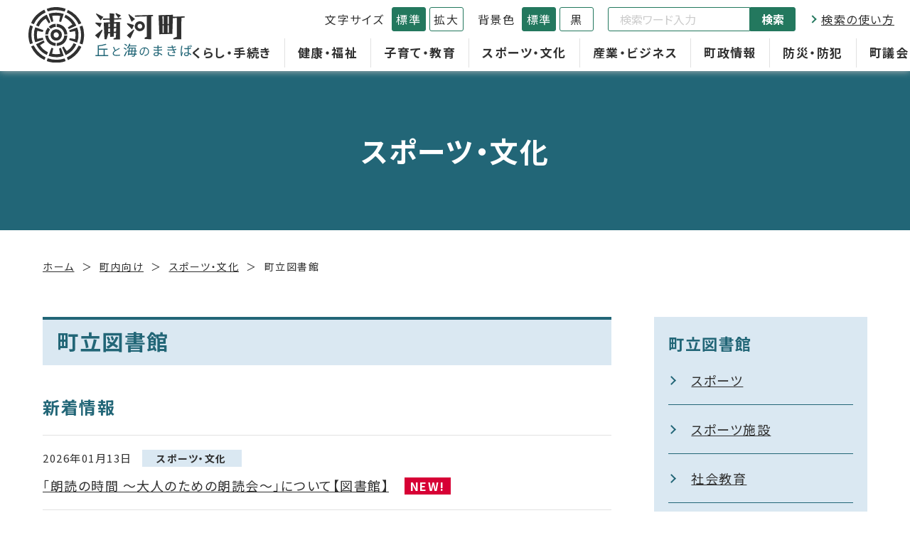

--- FILE ---
content_type: text/html; charset=UTF-8
request_url: https://www.town.urakawa.hokkaido.jp/gyosei/culture/?category=101
body_size: 6320
content:
<!DOCTYPE html>
<html lang="ja" prefix="og: https://ogp.me/ns#">
<head>
  
<!-- Google Tag Manager -->
<script>(function(w,d,s,l,i){w[l]=w[l]||[];w[l].push({'gtm.start':
  new Date().getTime(),event:'gtm.js'});var f=d.getElementsByTagName(s)[0],
  j=d.createElement(s),dl=l!='dataLayer'?'&l='+l:'';j.async=true;j.src=
  'https://www.googletagmanager.com/gtm.js?id='+i+dl;f.parentNode.insertBefore(j,f);
  })(window,document,'script','dataLayer','GTM-5FNB87W');</script>
  <!-- End Google Tag Manager -->
  
<!-- Google tag (gtag.js) -->
<script async src="https://www.googletagmanager.com/gtag/js?id=UA-29679378-1"></script>
<script>
  window.dataLayer = window.dataLayer || [];
  function gtag(){dataLayer.push(arguments);}
  gtag('js', new Date());

  gtag('config', 'UA-29679378-1');
</script>

<!-- Google tag (gtag.js) -->
<script async src="https://www.googletagmanager.com/gtag/js?id=AW-400804436"></script>
<script>
  window.dataLayer = window.dataLayer || [];
  function gtag(){dataLayer.push(arguments);}
  gtag('js', new Date());

  gtag('config', 'AW-400804436');
</script>
  <meta charset="UTF-8">
  <meta name="description" content="北海道浦河町の公式ホームページです。町立図書館についての情報を掲載しています。">
  <meta name="format-detection" content="telephone=no,address=no,email=no">
  <meta name="viewport" content="width=device-width, initial-scale=1.0">
  <meta http-equiv="X-UA-Compatible" content="IE=edge">
  <title>町立図書館｜町内向け｜浦河町</title>
  <!-- Open Graph Protocol-->
  <meta property="og:url" content="https://www.town.urakawa.hokkaido.jp/gyosei/culture/?category=101">
  <meta property="og:title" content="町立図書館｜町内向け｜浦河町">
  <meta property="og:image" content="https://www.town.urakawa.hokkaido.jp/assets/images/og-image.jpg">
  <meta property="og:description" content="北海道浦河町の公式ホームページです。町立図書館についての情報を掲載しています。">
  <meta property="og:type" content="article">
  <meta property="og:site_name" content="北海道浦河町公式ホームページ">
  <meta name="twitter:card" content="summary_large_image">
  <!-- End Open Graph Protocol-->
  
  <link rel="shortcut icon" href="/favicon.ico">
  <link rel="shortcut icon" href="/apple-touch-icon.png" sizes="180x180">
  <link rel="preconnect" href="https://fonts.googleapis.com">
  <link rel="preconnect" href="https://fonts.gstatic.com" crossorigin>
  <link href="https://fonts.googleapis.com/css2?family=Noto+Sans+JP:wght@400;700&display=swap" rel="stylesheet">
  <link rel="stylesheet" href="https://code.jquery.com/ui/1.12.1/themes/Smoothness/jquery-ui.css">
  <noscript>
    <style>
      .scrollin,
      .scrollins__item {
        opacity: 1;
        -webkit-transform: none;
        -ms-transform: none;
        transform: none;
      }
    </style>
  </noscript>
  <link rel="stylesheet" href="/assets/css/common.css?230331">
  <link rel="stylesheet" href="/assets/js/slick/slick.css?t=1768469993">
  <link rel="stylesheet" href="/assets/js/slick/slick-theme.css?t=1768469993">
  <link rel="stylesheet" href="/gyosei/assets/css/gyosei.css?t=1768469993">
  <link rel="stylesheet" href="/gyosei/assets/css/underlayer.css?t=1768469993">
</head>
<body class="is-gyosei">
  
  <!-- Google Tag Manager (noscript) -->
<noscript><iframe src="https://www.googletagmanager.com/ns.html?id=GTM-5FNB87W"
  height="0" width="0" style="display:none;visibility:hidden"></iframe></noscript>
  <!-- End Google Tag Manager (noscript) -->
  

  <noscript>
    <p class="noscript">Javascriptを有効にしてください。<br>サイトが正常に閲覧できない可能性があります。</p>
  </noscript>


  <div class="l-wrapper">
        <header class="l-header l-header__gyosei">
	        <div class="l-header_inr">
        <p class="l-header_logo">
          <a href="/gyosei/"></a>
        </p>

        <div id="gloval-nav" class="l-header_utility">
          <nav>
            <ul class="l-header_utility_nav">
			                <li class="l-header_utility_nav_item">
                <a href="/gyosei/life/">くらし・手続き</a>
                <div class="l-header_utility_nav_item_child">
                  <ul class="l-header_utility_nav_item_child_inr">
					                    <li><a href="/gyosei/life/?category=323">オンライン申請関係</a></li>
				                        <li><a href="/gyosei/life/?category=4">届出・証明</a></li>
				                        <li><a href="/gyosei/life/?category=5">税金</a></li>
				                        <li><a href="/gyosei/life/?category=6">上水道・下水道</a></li>
				                        <li><a href="/gyosei/life/?category=7">ごみ・リサイクル</a></li>
				                        <li><a href="/gyosei/life/?category=8">生活・環境・ペット</a></li>
				                        <li><a href="/gyosei/life/?category=9">道路・河川</a></li>
				                        <li><a href="/gyosei/life/?category=10">町営住宅</a></li>
				                        <li><a href="/gyosei/life/?category=11">土地・建物</a></li>
				                        <li><a href="/gyosei/life/?category=12">助成金・補助金・給付金</a></li>
				                        <li><a href="/gyosei/life/?category=13">各種相談</a></li>
				                        <li><a href="/gyosei/life/?category=14">外国人サポートセンター</a></li>
				                        <li><a href="/gyosei/life/?category=291">自治会</a></li>
				                      </ul>
                </div>
              </li>
			                <li class="l-header_utility_nav_item">
                <a href="/gyosei/welfare/">健康・福祉</a>
                <div class="l-header_utility_nav_item_child">
                  <ul class="l-header_utility_nav_item_child_inr">
					                    <li><a href="/gyosei/welfare/?category=31">介護</a></li>
				                        <li><a href="/gyosei/welfare/?category=37">健康・医療</a></li>
				                        <li><a href="/gyosei/welfare/?category=36">高齢者福祉・医療</a></li>
				                        <li><a href="/gyosei/welfare/?category=35">国民健康保険・国民年金</a></li>
				                        <li><a href="/gyosei/welfare/?category=34">障がい者福祉</a></li>
				                        <li><a href="/gyosei/welfare/?category=33">新型コロナウイルス関連情報</a></li>
				                        <li><a href="/gyosei/welfare/?category=32">地域包括支援センター</a></li>
				                        <li><a href="/gyosei/welfare/?category=324">行旅死亡人情報</a></li>
				                        <li><a href="/gyosei/welfare/?category=326">ケアラー支援室</a></li>
				                      </ul>
                </div>
              </li>
			                <li class="l-header_utility_nav_item">
                <a href="/gyosei/education/">子育て・教育</a>
                <div class="l-header_utility_nav_item_child">
                  <ul class="l-header_utility_nav_item_child_inr">
					                    <li><a href="/gyosei/education/?category=63">妊娠・出産・育児</a></li>
				                        <li><a href="/gyosei/education/?category=64">学校・教育</a></li>
				                        <li><a href="/gyosei/education/?category=65">施設</a></li>
				                        <li><a href="/gyosei/education/?category=66">相談・訪問</a></li>
				                        <li><a href="/gyosei/education/?category=67">子育て通信「えがお」</a></li>
				                        <li><a href="/gyosei/education/?category=62">成長に合わせて探す</a></li>
				                        <li><a href="/gyosei/education/?category=61">サービスで探す</a></li>
				                      </ul>
                </div>
              </li>
			                <li class="l-header_utility_nav_item">
                <a href="/gyosei/culture/">スポーツ・文化</a>
                <div class="l-header_utility_nav_item_child">
                  <ul class="l-header_utility_nav_item_child_inr">
					                    <li><a href="/gyosei/culture/?category=104">スポーツ</a></li>
				                        <li><a href="/gyosei/culture/?category=103">スポーツ施設</a></li>
				                        <li><a href="/gyosei/culture/?category=102">社会教育</a></li>
				                        <li><a href="/gyosei/culture/?category=101">町立図書館</a></li>
				                        <li><a href="/gyosei/culture/?category=100">郷土博物館</a></li>
				                        <li><a href="/gyosei/culture/?category=99">馬事資料館</a></li>
				                        <li><a href="/gyosei/culture/?category=98">赤心社記念館</a></li>
				                        <li><a href="/gyosei/culture/?category=97">伏木田光夫美術館</a></li>
				                        <li><a href="/gyosei/culture/?category=96">総合文化会館</a></li>
				                        <li><a href="/gyosei/culture/?category=95">集会施設</a></li>
				                        <li><a href="/gyosei/culture/?category=94">浦河百話</a></li>
				                      </ul>
                </div>
              </li>
			                <li class="l-header_utility_nav_item">
                <a href="/gyosei/business/">産業・ビジネス</a>
                <div class="l-header_utility_nav_item_child">
                  <ul class="l-header_utility_nav_item_child_inr">
					                    <li><a href="/gyosei/business/?category=110">農業</a></li>
				                        <li><a href="/gyosei/business/?category=111">林業</a></li>
				                        <li><a href="/gyosei/business/?category=112">水産業</a></li>
				                        <li><a href="/gyosei/business/?category=113">商工業</a></li>
				                        <li><a href="/gyosei/business/?category=119">観光</a></li>
				                        <li><a href="/gyosei/business/?category=114">雇用・労働</a></li>
				                        <li><a href="/gyosei/business/?category=115">鳥獣被害対策</a></li>
				                        <li><a href="/gyosei/business/?category=116">修学資金</a></li>
				                        <li><a href="/gyosei/business/?category=117">公有財産売却</a></li>
				                        <li><a href="/gyosei/business/?category=118">入札・契約・プロポーザル</a></li>
				                      </ul>
                </div>
              </li>
			                <li class="l-header_utility_nav_item">
                <a href="/gyosei/administration/">町政情報</a>
                <div class="l-header_utility_nav_item_child">
                  <ul class="l-header_utility_nav_item_child_inr">
					                    <li><a href="/gyosei/administration/?category=320">寄附者のご紹介</a></li>
				                        <li><a href="/gyosei/administration/?category=131">浦河町の紹介</a></li>
				                        <li><a href="/gyosei/administration/?category=306">施設情報</a></li>
				                        <li><a href="/gyosei/administration/?category=138">執行方針</a></li>
				                        <li><a href="/gyosei/administration/?category=121">予算・決算・財政</a></li>
				                        <li><a href="/gyosei/administration/?category=128">計画</a></li>
				                        <li><a href="/gyosei/administration/?category=132">広報うらかわ</a></li>
				                        <li><a href="/gyosei/administration/?category=134">情報発信</a></li>
				                        <li><a href="/gyosei/administration/?category=133">まちづくり</a></li>
				                        <li><a href="/gyosei/administration/?category=126">ふるさと納税</a></li>
				                        <li><a href="/gyosei/administration/?category=293">交流事業</a></li>
				                        <li><a href="/gyosei/administration/?category=120">町長室</a></li>
				                        <li><a href="/gyosei/administration/?category=122">選挙</a></li>
				                        <li><a href="/gyosei/administration/?category=123">情報公開・個人情報保護</a></li>
				                        <li><a href="/gyosei/administration/?category=124">人事・給与・採用</a></li>
				                        <li><a href="/gyosei/administration/?category=125">統計・調査</a></li>
				                        <li><a href="/gyosei/administration/?category=129">会議結果</a></li>
				                        <li><a href="/gyosei/administration/?category=130">報告</a></li>
				                        <li><a href="/gyosei/administration/?category=136">宣言等</a></li>
				                        <li><a href="/gyosei/administration/?category=127">庁舎案内</a></li>
				                        <li><a href="/gyosei/administration/?category=137">浦河町例規集</a></li>
				                      </ul>
                </div>
              </li>
			                <li class="l-header_utility_nav_item">
                <a href="/gyosei/prevention/">防災・防犯</a>
                <div class="l-header_utility_nav_item_child">
                  <ul class="l-header_utility_nav_item_child_inr">
					                    <li><a href="/gyosei/prevention/?category=144">緊急情報</a></li>
				                        <li><a href="/gyosei/prevention/?category=145">防災</a></li>
				                        <li><a href="/gyosei/prevention/?category=146">防犯</a></li>
				                        <li><a href="/gyosei/prevention/?category=147">交通安全</a></li>
				                        <li><a href="/gyosei/prevention/?category=274">日高東部消防組合消防本部</a></li>
				                        <li><a href="/gyosei/prevention/?category=149">浦河消防署</a></li>
				                        <li><a href="/gyosei/prevention/?category=280">浦河町消防団</a></li>
				                        <li><a href="/gyosei/prevention/?category=148">各種情報発信サービス</a></li>
				                      </ul>
                </div>
              </li>
			                <li class="l-header_utility_nav_item">
                <a href="/gyosei/council/">町議会</a>
                <div class="l-header_utility_nav_item_child">
                  <ul class="l-header_utility_nav_item_child_inr">
					                    <li><a href="/gyosei/council/?category=159">議会中継</a></li>
				                        <li><a href="/gyosei/council/?category=157">議会だより</a></li>
				                        <li><a href="/gyosei/council/?category=216">配布資料</a></li>
				                        <li><a href="/gyosei/council/?category=220">審議の結果</a></li>
				                      </ul>
                </div>
              </li>
			              </ul>
          </nav>
          <div class="l-header_utility_sub">
            <dl class="l-header_utility_sub_change">
              <dt>文字サイズ</dt>
              <dd>
                <ul class="scaling-btn">
                  <li><a href="#" class="js-fs js-fsNormal is-active" data-size="62.5%">標準</a></li>
                  <li><a href="#" class="js-fs js-fsLarge" data-size="75%">拡大</a></li>
                </ul>
              </dd>
            </dl>
            <dl class="l-header_utility_sub_change">
              <dt>背景色</dt>
              <dd>
                <ul class="bg-color-btn">
                  <li><a href="#" class="js-bg js-bgDefault is-active" data-color="default">標準</a></li>
                  <li><a href="#" class="js-bg js-bgBlack" data-color="black">黒</a></li>
                </ul>
              </dd>
            </dl>
            <div class="l-header_utility_sub_form">
              <form onSubmit="return true;" action="/gyosei/search/" id="js-search">
                <input type="text" placeholder="検索ワード入力" name="q" title="サイト内検索">
                <button>検索</button>
              </form>
            </div>
            <div class="l-header_utility_sub_link">
              <a href="/gyosei/content/?content=1126" target="_blank" class="arrow s5-2">検索の使い方</a>
            </div>
            <!-- <div class="l-header_utility_sub_translate">
              <a href="/gyosei/content/?content=1224">Foreign Language</a>
            </div> -->
            <div class="l-header_utility_sub_translate">
              <div id="google_translate_element"></div>
              <script>
                function googleTranslateElementInit() {
                  new google.translate.TranslateElement({
                    pageLanguage: 'ja',
                    includedLanguages: 'en,ko,zh-CN,zh-TW,tl,hi,th',
                    autoDisplay: false,
                    layout: google.translate.TranslateElement.InlineLayout.SIMPLE
                  }, 'google_translate_element');
                }
              </script>
              <script src="https://translate.google.com/translate_a/element.js?cb=googleTranslateElementInit"></script>
            </div>
          </div>
        </div>
      </div>
      <div id="nav-toggle">
        <div>
          <span></span>
          <span></span>
          <p class="on">メニュー</p>
          <p class="off">閉じる</p>
        </div>
      </div>
    </header>

    <div class="p-subVisual c-character u-bgGreen u-pd80">
      <div class="l-wrap">
        <p class="p-subVisual_ttl">
          <span>スポーツ・文化</span>
        </p>
      </div>
    </div>

    <nav aria-label="パンくずリスト">
      <ol class="c-breadCrumb">
        <li><a href="/">ホーム</a></li>
        <li><a href="/gyosei/">町内向け</a></li>
        <li><a href="../culture/">スポーツ・文化</a></li><li>町立図書館</li>      </ol>
    </nav>

    <div class="l-wrap">

      <div class="l-2col">
        <div class="l-2col_main">
          <main>
            <h1 class="c-pageTtl"><span>町立図書館</span></h1>
            <div class="c-newsBox u-mt40">
              <p class="c-newsTtl">新着情報</p>
              <div class="u-mt20">
                <ul class="c-newsList">
				  				                    <li class="c-newsList_item">
                    <dl class="c-newsList_item_def">
                      <dt class="c-newsList_item_head">
						<time datetime="2026-01-13" class="c-newsList_item_date">2026年01月13日</time>
												<span class="c-label">
						  スポーツ・文化						</span>
						                      </dt>
                      <dd class="c-newsList_item_body">
                        <a href="../news/detail.html?content=175">「朗読の時間 ～大人のための朗読会～」について【図書館】</a>
												<span class="c-label01">NEW!</span>
						                      </dd>
                    </dl>
                  </li>
				                    <li class="c-newsList_item">
                    <dl class="c-newsList_item_def">
                      <dt class="c-newsList_item_head">
						<time datetime="2026-01-06" class="c-newsList_item_date">2026年01月06日</time>
												<span class="c-label">
						  スポーツ・文化						</span>
						                      </dt>
                      <dd class="c-newsList_item_body">
                        <a href="../news/detail.html?content=1742">【図書館】読書マラソン2025結果</a>
						                      </dd>
                    </dl>
                  </li>
				                    <li class="c-newsList_item">
                    <dl class="c-newsList_item_def">
                      <dt class="c-newsList_item_head">
						<time datetime="2026-01-06" class="c-newsList_item_date">2026年01月06日</time>
												<span class="c-label">
						  スポーツ・文化						</span>
						                      </dt>
                      <dd class="c-newsList_item_body">
                        <a href="../news/detail.html?content=2039">手づくりあそびのつどい「今年は午年～かんたん！トコトコ馬づくり～」【図書館】</a>
						                      </dd>
                    </dl>
                  </li>
				  				                  </ul>
              </div>
              <p class="c-newsList_btn">
                <a href="../news/?category=101" class="c-btn01"><span class="arrow s5-2">すべての一覧</span></a>
              </p>
            </div>

            <div class="c-floorCardUnit u-mt100">
              <div class="c-floorCard u-mt60">
                <ul class="c-linkList_child">
				                    <li class="c-linkList_child_item">
                    <a href="./?content=3773">浦河町立図書館ボランティア募集</a>
                  </li>
				                    <li class="c-linkList_child_item">
                    <a href="./?content=212">新しく入った本</a>
                  </li>
				                    <li class="c-linkList_child_item">
                    <a href="./?content=2676">図書館でアプカのポイントがつきます</a>
                  </li>
				                    <li class="c-linkList_child_item">
                    <a href="./?content=1841">浦河町立図書館雑誌スポンサー制度</a>
                  </li>
				                    <li class="c-linkList_child_item">
                    <a href="./?content=1883">浦河町子ども読書推進計画</a>
                  </li>
				                    <li class="c-linkList_child_item">
                    <a href="./?content=1362">浦河町立図書館ホームページ</a>
                  </li>
				                    <li class="c-linkList_child_item">
                    <a href="./?content=206">はじめて利用するには</a>
                  </li>
				                    <li class="c-linkList_child_item">
                    <a href="./?content=205">資料を借りるときは</a>
                  </li>
				                    <li class="c-linkList_child_item">
                    <a href="./?content=201">資料を返すときは</a>
                  </li>
				                    <li class="c-linkList_child_item">
                    <a href="./?content=1456">予約・リクエスト</a>
                  </li>
				                    <li class="c-linkList_child_item">
                    <a href="./?content=199">その他のサービス</a>
                  </li>
				                    <li class="c-linkList_child_item">
                    <a href="./?content=1313">移動図書館うらら号</a>
                  </li>
				                  </ul>
              </div>

              <div class="u-mt60">
                <ul class="c-linkList c-linkList__col2">
				                  </ul>
              </div>
            </div>
          </main>
        </div>

        <div class="l-2col_side">
          <aside>
            
  <!-- 現在地のひとつ上の階層を表示 -->
  <!-- 第2階層には何も出さない（かんたん検索のみ） -->
    <div class="c-category u-mt60">
    <h2 class="c-category_ttl">町立図書館</h2>
    <div>
      <ul class="c-categoryList">
				<li><a href="./?category=104" class="arrow s5-2">スポーツ</a></li>
				<li><a href="./?category=103" class="arrow s5-2">スポーツ施設</a></li>
				<li><a href="./?category=102" class="arrow s5-2">社会教育</a></li>
				<li><a href="./?category=100" class="arrow s5-2">郷土博物館</a></li>
				<li><a href="./?category=99" class="arrow s5-2">馬事資料館</a></li>
				<li><a href="./?category=98" class="arrow s5-2">赤心社記念館</a></li>
				<li><a href="./?category=97" class="arrow s5-2">伏木田光夫美術館</a></li>
				<li><a href="./?category=96" class="arrow s5-2">総合文化会館</a></li>
				<li><a href="./?category=95" class="arrow s5-2">集会施設</a></li>
				<li><a href="./?category=94" class="arrow s5-2">浦河百話</a></li>
		      </ul>
    </div>
  </div>
                  <div class="c-easysearch u-mt60">
      <h2 class="c-easysearch_ttl">かんたん検索</h2>

      <div class="u-mt40">
        <ul class="c-polygonList c-polygonList__side">
          <li class="c-polygonList_item">
            <a href="/gyosei/purpose/?purpose=1">
              <div class="c-octagon">
                <div class="c-octagon_frame">
                  <span class="icon-pregnant"></span>
                </div>
              </div>
              <p class="c-octagon_ttl">妊娠・出産</p>
            </a>
          </li>
          <li class="c-polygonList_item">
            <a href="/gyosei/purpose/?purpose=2">
              <div class="c-octagon">
                <div class="c-octagon_frame">
                  <span class="icon-school"></span>
                </div>
              </div>
              <p class="c-octagon_ttl">学校・教育</p>
            </a>
          </li>
          <li class="c-polygonList_item">
            <a href="/gyosei/purpose/?purpose=3">
              <div class="c-octagon">
                <div class="c-octagon_frame">
                  <span class="icon-insurance"></span>
                </div>
              </div>
              <p class="c-octagon_ttl">国保・年金</p>
            </a>
          </li>
          <li class="c-polygonList_item">
            <a href="/gyosei/purpose/?purpose=4">
              <div class="c-octagon">
                <div class="c-octagon_frame">
                  <span class="icon-gender"></span>
                </div>
              </div>
              <p class="c-octagon_ttl">結婚・離婚</p>
            </a>
          </li>
          <li class="c-polygonList_item">
            <a href="/gyosei/purpose/?purpose=5">
              <div class="c-octagon">
                <div class="c-octagon_frame">
                  <span class="icon-wheelchair"></span>
                </div>
              </div>
              <p class="c-octagon_ttl">高齢・介護</p>
            </a>
          </li>
          <li class="c-polygonList_item">
            <a href="/gyosei/purpose/?purpose=6">
              <div class="c-octagon">
                <div class="c-octagon_frame">
                  <span class="icon-wallet"></span>
                </div>
              </div>
              <p class="c-octagon_ttl">補助・助成</p>
            </a>
          </li>
          <li class="c-polygonList_item">
            <a href="/gyosei/purpose/?purpose=7">
              <div class="c-octagon">
                <div class="c-octagon_frame">
                  <span class="icon-truck"></span>
                </div>
              </div>
              <p class="c-octagon_ttl">引越し</p>
            </a>
          </li>
          <li class="c-polygonList_item">
            <a href="/gyosei/purpose/?purpose=8">
              <div class="c-octagon">
                <div class="c-octagon_frame">
                  <span class="icon-tax"></span>
                </div>
              </div>
              <p class="c-octagon_ttl">税金</p>
            </a>
          </li>
          <li class="c-polygonList_item">
            <a href="/gyosei/purpose/?purpose=9">
              <div class="c-octagon c-octagon__red">
                <div class="c-octagon_frame">
                  <span class="icon-target"></span>
                </div>
              </div>
              <p class="c-octagon_ttl">もしもの時</p>
            </a>
          </li>
        </ul>
      </div>
    </div>
            <!-- side banner -->
<div class="c_side_faq u-mt60">
    <a href="/gyosei/faq/"><span class="side_faq-icon i-faq">よくある質問</span></a>
</div>          </aside>
        </div>
      </div>
      <!-- /.l-2col -->

    </div>

        <!-- Footer -->
    <div id="page_top" style="display: block;"><a href="#"><img src="/gyosei/assets/images/common/pagetop.svg" alt="ページトップへ"></a></div>
    <footer class="l-footer">
      <div class="l-footer_inr">
        <div class="l-wrap">
          <div class="l-footer_info">
            <p class="l-footer_logo">
              <a href="/gyosei/"></a>
            </p>
            <address class="u-mt20">
              <p>〒057-8511<br class="pc_none"><span class="pc_space">北海道浦河郡浦河町築地1丁目3番1号</span></p>
              <p>電話番号：0146-22-2311<br class="pc_none"><span class="pc_space">FAX番号：0146-22-1240</span></p>
            </address>
            <p class="u-mt20">【開庁時間】午前8時30分～午後5時15分（土日祝日、12月31日～1月5日を除く）</p>
          </div>

          <div class="u-mt80">
            <ul class="l-footerLink">
              <li><a href="/gyosei/administration/?content=1351">各部署の連絡先</a></li>
              <li><a href="/gyosei/content/?content=1088">リンク集</a></li>
              <li><a href="/gyosei/sitemap/">サイトマップ</a></li>
              <li><a href="/gyosei/content/?content=1090">サイトポリシー</a></li>
              <li><a href="/gyosei/content/?content=1251">お問い合わせフォーム</a></li>
            </ul>
          </div>

          <p class="l-footer_copy u-mt40">
            <span class="u-small">&copy;&nbsp;2023&nbsp;URAKAWA TOWN</span>
          </p>
        </div>

      </div>
    </footer>
  </div>
    <script src="/assets/js/jquery-3.6.1.min.js"></script>
<script src="//code.jquery.com/ui/1.12.1/jquery-ui.js"></script>
<script src="/assets/js/slick/slick.min.js"></script>

<script src="/gyosei/assets/js/main.js"></script>
<script src="/gyosei/assets/js/datepicker-ja.js"></script>
<script src="/assets/js/cassette_form.js"></script><script type="text/javascript" src="/_Incapsula_Resource?SWJIYLWA=719d34d31c8e3a6e6fffd425f7e032f3&ns=2&cb=1656621508" async></script></body>
</html>


--- FILE ---
content_type: text/css
request_url: https://www.town.urakawa.hokkaido.jp/gyosei/assets/css/underlayer.css?t=1768469993
body_size: 5753
content:
@charset "UTF-8";

/*==================================
Breadcrumb - パンくず
==================================*/
.c-breadCrumb {
  display: -webkit-box;
  display: -ms-flexbox;
  display: flex;
  -ms-flex-wrap: wrap;
  flex-wrap: wrap;
  font-size: 1.4rem;

  max-width: 1200px;
  padding-left: 20px;
  padding-right: 20px;
  margin-left: auto;
  margin-right: auto;
}
.c-breadCrumb > li {
  margin-right: 10px;
}
.c-breadCrumb > li:not(:first-child)::before {
  content: "＞";
  margin-right: 10px;
}

.c-breadCrumb:first-of-type {
  margin-top: 40px;
}
.c-breadCrumb:last-of-type {
  margin-bottom: 60px;
}
@media only screen and (max-width: 768px) {
  .c-breadCrumb:first-of-type {
    margin-top: 20px;
  }
  .c-breadCrumb:last-of-type {
    margin-bottom: 30px;
  }
}

/*==================================
SubVisual - サブビジュアル
==================================*/
.p-subVisual {
  position: relative;
}

.p-subVisual_ttl {
  font-size: 4rem;
  font-weight: 700;
  color: #fff;
  text-align: center;
}

@media only screen and (max-width: 768px) {
  .p-subVisual_ttl {
    font-size: 2.2rem;
  }
}

/*==================================
Title - タイトル
==================================*/
.c-pageTtl {
  font-size: 3rem;
  font-weight: 700;
  color: #226677;
  background: #dae8f2;
  border-top: 4px solid #226677;
  padding: 6px 20px 10px;
}

@media only screen and (max-width: 768px) {
  .c-pageTtl {
    font-size: 2.6rem;
  }
}

.c-cateTtl {
  border: 1px solid #226677;
  padding: 12px 20px;
  font-size: 2.4rem;
  font-weight: 700;
}
@media only screen and (max-width: 768px) {
  .c-cateTtl {
    font-size: 2rem;
  }
}

/*==================================
Side - サイドカラム
==================================*/
/* ----- カテゴリ一覧 ----- */
.c-category {
  background: #dae8f2;
  padding: 20px;
}
.c-category_ttl {
  font-size: 2.2rem;
  font-weight: 700;
  color: #226677;
}

/* 親カテゴリ*/
.c-categoryList {
  border-bottom: 1px solid #226677;
}
.c-categoryList > li {
  padding: 20px 0;
}
.c-categoryList > li:before {
  left: 20px;
}
.c-categoryList > li:not(:first-of-type) {
  border-top: 1px solid #226677;
}
.c-categoryList > li > a {
  display: block;
  padding-left: 1.8em;
}
.c-categoryList > li > a.s5-2::before {
  top: 10px;
  bottom: auto;
  color: #226677;
}

/* 子カテゴリ*/
.c-categoryList_child {
  margin-top: 20px;
}
.c-categoryList_child > li:not(:first-of-type) {
  margin-top: 20px;
}
.c-categoryList_child > li a {
  display: block;
  overflow: hidden;
  text-overflow: ellipsis;
  white-space: nowrap;
  font-size: 1.6rem;
  padding-left: 1.2em;
}

/* ----- かんたん検索 ----- */
.c-easysearch {
  background: #f0f0f0;
  padding: 40px;
}
.c-easysearch_ttl {
  font-size: 2.2rem;
  font-weight: 700;
  text-align: center;
}

@media only screen and (max-width: 768px) {
  .c-easysearch {
    padding: 20px 0;
  }
}

/* 共通 */
.c-polygonList_item {
  display: flex;
  justify-content: center;
  width: calc(100% / 9);

  margin-top: 20px;
}

.c-polygonList_item > a {
  text-decoration: none;
  display: block;
  color: inherit;
}

.c-polygonList_item > a:hover {
  opacity: 0.8;
}

@media only screen and (max-width: 1200px) {
  .c-polygonList {
    flex-wrap: wrap;
  }
  .c-polygonList_item {
    width: calc(100% / 5);
  }
}

@media only screen and (max-width: 768px) {
  .c-polygonList_item {
    width: calc(100% / 3);
  }
}

/* Octagon - 八角形 */
.c-octagon_ttl {
  font-weight: 700;
  text-align: center;
  margin-top: 10px;
}

.c-octagon {
  position: relative;
  background: #23785e;
  width: 110px;
  height: 110px;
}

.c-octagon_frame {
  display: flex;
  align-items: center;
  justify-content: center;
  width: 100%;
  height: 100%;
  color: #fff;
  font-size: 6rem;
}
.c-octagon::before {
  content: "";
  width: 0;
  height: 0;
  border: 16px solid transparent;
  border-top-color: #fff;
  border-left-color: #fff;
  position: absolute;
  top: 0;
  left: 0;
}
.c-octagon::after {
  content: "";
  width: 0;
  height: 0;
  border: 16px solid transparent;
  border-top-color: #fff;
  border-right-color: #fff;
  position: absolute;
  top: 0;
  right: 0;
}
.c-octagon_frame::before {
  content: "";
  width: 0;
  height: 0;
  border: 16px solid transparent;
  border-bottom-color: #fff;
  border-left-color: #fff;
  position: absolute;
  bottom: 0;
  left: 0;
}
.c-octagon_frame::after {
  content: "";
  width: 0;
  height: 0;
  border: 16px solid transparent;
  border-bottom-color: #fff;
  border-right-color: #fff;
  position: absolute;
  bottom: 0;
  right: 0;
}

@media only screen and (max-width: 768px) {
  .c-octagon {
    width: 100px;
    height: 100px;
  }
  .c-octagon::before,
  .c-octagon::after,
  .c-octagon_frame::before,
  .c-octagon_frame::after {
    border-width: 14px;
  }
}

.c-octagon__red {
  background: #d70035;
}

/* Octagon Faq */
.c-octagon__40 {
  width: 40px;
  height: 40px;
  background: #dae8f2;
}
.c-octagon__40 .c-octagon_frame {
  font-size: 2.2rem;
  font-weight: 700;
  color: #226677;
}
.c-octagon.c-octagon__40::before,
.c-octagon.c-octagon__40::after,
.c-octagon.c-octagon__40 .c-octagon_frame::before,
.c-octagon.c-octagon__40 .c-octagon_frame::after {
  border-width: 6px;
}

.c-octagon__60 {
  width: 60px;
  height: 60px;
  background: #dae8f2;
}
.c-octagon__60 .c-octagon_frame {
  font-size: 2.8rem;
  font-weight: 700;
  color: #226677;
}
.c-octagon.c-octagon__60::before,
.c-octagon.c-octagon__60::after,
.c-octagon.c-octagon__60 .c-octagon_frame::before,
.c-octagon.c-octagon__60 .c-octagon_frame::after {
  border-width: 8px;
}

@media only screen and (max-width: 768px) {
  .c-octagon__40 {
    width: 32px;
    height: 32px;
  }
  .c-octagon__40 .c-octagon_frame {
    font-size: 1.8rem;
  }
  .c-octagon.c-octagon__40::before,
  .c-octagon.c-octagon__40::after,
  .c-octagon.c-octagon__40 .c-octagon_frame::before,
  .c-octagon.c-octagon__40 .c-octagon_frame::after {
    border-width: 5px;
  }
  .c-octagon__60 {
    width: 40px;
    height: 40px;
  }
  .c-octagon__60 .c-octagon_frame {
    font-size: 1.8rem;
  }
  .c-octagon.c-octagon__60::before,
  .c-octagon.c-octagon__60::after,
  .c-octagon.c-octagon__60 .c-octagon_frame::before,
  .c-octagon.c-octagon__60 .c-octagon_frame::after {
    border-width: 6px;
  }
}

/* top only */
.c-polygonList {
  display: flex;
  margin-top: -20px;
}

/* SP top only */
.c-polygonList__side .c-octagon::before {
  border-top-color: #f0f0f0;
  border-left-color: #f0f0f0;
}
.c-polygonList__side .c-octagon_frame::before {
  border-bottom-color: #f0f0f0;
  border-left-color: #f0f0f0;
}
.c-polygonList__side .c-octagon::after {
  border-top-color: #f0f0f0;
  border-right-color: #f0f0f0;
}
.c-polygonList__side .c-octagon_frame::after {
  border-bottom-color: #f0f0f0;
  border-right-color: #f0f0f0;
}

@media only screen and (min-width: 1201px) {
  .c-polygonList.c-polygonList__side {
    display: block;
    margin-top: 0;
  }

  .c-polygonList__side .c-polygonList_item {
    justify-content: flex-start;
    align-items: center;
    width: 100%;
  }

  .c-polygonList__side .c-polygonList_item:first-of-type {
    margin-top: 0;
  }

  .c-polygonList__side .c-polygonList_item > a {
    display: flex;
    align-items: center;
  }

  .c-polygonList__side .c-octagon {
    width: 60px;
    height: 60px;
  }

  .c-polygonList__side .c-octagon_frame {
    font-size: 3rem;
  }

  .c-polygonList__side .c-octagon::before,
  .c-polygonList__side .c-octagon::after,
  .c-polygonList__side .c-octagon_frame::before,
  .c-polygonList__side .c-octagon_frame::after {
    border-width: 9px;
  }

  .c-polygonList__side .c-octagon_ttl {
    text-align: left;
    margin-top: 0;
    margin-left: 1em;
  }
}

/*==================================
Category - カテゴリ
==================================*/
.c-floorCard > *:first-child {
  margin-top: 0;
}

/* --------ページ一覧-------- */

/* カテゴリ用 */
.c-linkList {
  margin-top: -10px;
}

.c-linkList__col2 {
  display: flex;
  flex-wrap: wrap;
  justify-content: space-between;
}
.c-linkList__col2 > * {
  width: calc(50% - 10px);
}

.c-linkList > li {
  margin-top: 10px;
}
.c-linkList > li > a {
  display: block;
  text-decoration: none;
  height: 100%;
  font-weight: 700;

  padding: 16px 20px;
  border: 1px solid #226677;
}
.c-linkList > li > a:hover {
  opacity: 0.8;
}

@media only screen and (max-width: 768px) {
  .c-linkList__col2 {
    display: block;
  }
  .c-linkList__col2 > * {
    width: 100%;
  }
}

/* ページ用 */
.c-linkList_child > li {
  position: relative;
  padding-left: calc(1em + 16px);
}
.c-linkList_child > li {
  margin-top: 10px;
}
.c-linkList_child > li:before {
  font-family: "icomoon";
  content: "\e902";
  position: absolute;
  top: 0;
  left: 0;
  color: #23785e;
  font-size: 110%;
}

/* カテゴリアイコン */
.c-label {
  height: 24px;
  display: flex;
  align-items: center;
  justify-content: center;
  background: #dae8f2;
  font-size: 1.4rem;
  width: 10em;
}
@media only screen and (max-width: 768px) {
  .c-label {
    font-size: 1.2rem;
  }
}

/* NEWアイコン */
.c-label01 {
  font-size: 90%;
  font-weight: 700;
  color: #fff;
  background: #d70035;
  padding: 0 0.5em;

  margin-left: 1em;
}

/*==================================
News - ニュース
==================================*/
.c-tabBtns {
  display: flex;
}
.c-tabBtns_item {
  width: calc(100% / 3);
  position: relative;
}
.c-tabBtns_item:nth-of-type(n + 2) {
  margin-left: 6px;
}

.c-tabBtns_item > a {
  display: block;
  background: #f5f5f5;
  border-radius: 3px;
  font-size: 2.2rem;
  font-weight: 700;
  text-align: center;
  padding: 10px 20px;
  border: 1px solid #f5f5f5;

  text-decoration: none;
  color: inherit;
}
.c-tabBtns_item > a.is-active {
  border-color: #226677;
}

.js-tab .js-tab_content > * {
  display: none;
}
.js-tab .js-tab_content > :first-child {
  display: block;
  margin-top: 0;
}

@media only screen and (max-width: 768px) {
  .c-tabBtns_item {
    width: calc(100% / 3);
  }
  .c-tabBtns_item:nth-of-type(n + 2) {
    margin-left: 4px;
  }

  .c-tabBtns_item > a {
    padding: 10px 7px;
    font-size: 1.6rem;
    letter-spacing: 0;
  }
}

/* newsBody - 本体 */
.c-newsList {
  background: #fff;
  border-bottom: 1px solid #e1e1e1;
}
.c-newsList_item {
  padding: 20px 0;
  border-top: 1px solid #e1e1e1;
}
.c-newsList_item_head {
  display: flex;
  align-items: center;
}
.c-newsList_item_head > :not(:first-child) {
  margin-left: 1em;
}
.c-newsList_item_date {
  font-size: 1.5rem;
  font-weight: 400;
}
.c-newsList_item_body {
  flex: 1;
  margin-top: 12px;
}

/* topNews - 高さ固定 */
.c-newsList--hFix {
  height: 370px;
  overflow-y: auto;
  margin-bottom: 0;
}
.c-newsList--hFix2 {
  height: 100%;
  overflow-y: auto;
  margin-bottom: 0;
}

.c-newsList_btn {
  display: flex;
  justify-content: flex-end;
  margin-top: 20px;
}

/* category - 新着情報 */
.c-newsTtl {
  font-size: 2.4rem;
  font-weight: 700;

  color: #226677;
}
.c-newsTtl_btn > a {
  display: inline-block;
  color: inherit;
}
.c-newsTtl_btn > a:before {
  left: auto;
  right: 0;
}
.c-newsTtl_btn > a:after {
  left: auto;
  right: 9px;
}
.c-newsTtl_btn > a > span {
  padding-right: 2em;
}

@media only screen and (max-width: 768px) {
  .c-newsTtl {
    font-size: 2.2rem;
  }
  .c-newsList_item_head {
    flex-wrap: wrap;
  }
}

/* ページャー */
.c-paging_list {
  display: flex;
  justify-content: center;
  text-align: center;
}
.c-paging_list li:not(:first-of-type) {
  margin-left: 6px;
}
.c-paging_list li a {
  display: block;
  width: 36px;
  height: 36px;
  display: flex;
  align-items: center;
  justify-content: center;
  border: 1px solid #fff;
  -webkit-transition: 0.4s;
  transition: 0.4s;
  font-weight: 700;
  text-decoration: none;
  color: inherit;
}
.c-paging_list li a.is-current,
.c-paging_list li a:hover {
  border-color: #23785e;
}

.c-paging_list .c-paging_prev > a,
.c-paging_list .c-paging_next > a {
  background: #23785e;
  border-radius: 50%;
  color: #fff;
}

/*==================================
Topics - まちの話題
==================================*/
.c-topicCardUnit {
  margin-top: -20px;
}

.c-topicCardUnit.c-topicCardUnit__col3 {
  display: flex;
  flex-wrap: wrap;
  justify-content: space-between;
}
.c-topicCardUnit.c-topicCardUnit__col3::after {
  content: "";
  display: block;
  width: calc(100% / 3 - 20px);
}

.c-topicCardUnit.c-topicCardUnit__col3 > * {
  width: calc(100% / 3 - 20px);
}

@media only screen and (max-width: 768px) {
  .c-topicCardUnit.c-topicCardUnit__col3 {
    margin-top: 0;
    flex-direction: column;
  }
  .c-topicCardUnit.c-topicCardUnit__col3 > * {
    margin-top: 20px;
    width: 100%;
    margin-right: 0;
  }
  .c-topicCardUnit.c-topicCardUnit__col3 > :first-child {
    margin-top: 0;
  }
}

.c-topicCard {
  margin-top: 20px;
  background: #f5f5f5;
  /* box-shadow: 2px 2px 8px 0 rgba(0, 0, 0, 0.2); */
  padding: 20px;
}
.c-topicCard a {
  display: block;
  height: 100%;
  text-decoration: none;
  color: inherit;
}
.c-topicCard_img {
  margin-bottom: 18px;
}
.c-topicCard_img img {
  width: 100%;
  aspect-ratio: 3/2;
  object-fit: cover;
}
.c-topicCard_date {
  font-size: 1.6rem;
  margin-bottom: 5px;
}
.c-topicCard_ttl {
  font-size: 1.8rem;
  font-weight: 700;
}

/*==================================
Calendar - カレンダー
==================================*/
/* カレンダーアイコン */
.c-label02 {
  display: flex;
  align-items: center;
  justify-content: center;
  width: 10em;
  font-size: 1.4rem;
  font-weight: 700;
  line-height: 1.8;

  background: #f5f5f5;
}

/* イベントカレンダーのタブボタン */
.p-eventTabBtn {
  display: flex;
  justify-content: space-between;
  max-width: 900px;
  margin-right: auto;
  margin-left: auto;
}
.p-eventTabBtn_item {
  width: calc(100% / 4 - 20px); /* カレンダーのカテゴリ数に準じる SP注意 */
}
.p-eventTabBtn_btn {
  display: block;
  text-align: center;
  font-weight: 700;
  padding: 12px 1em;

  border: 2px solid #226677;
  color: inherit;
}

.p-eventTabBtn_btn:hover,
.p-eventTabBtn_btn.current {
  background: #226677;
  color: #fff;
}

.p-eventTabBtn_btn:link {
  text-decoration: none;
}

@media only screen and (max-width: 768px) {
  .p-eventMonth_btn {
    width: 32px;
    height: 32px;
  }
  .p-eventTabBtn {
    flex-wrap: wrap;
  }
  .p-eventTabBtn_item {
    width: calc(100% / 2 - 5px);
  }
  /* .p-eventTabBtn_item:first-child {
    width: 100%;
  } */
  .p-eventTabBtn_item:nth-child(n + 3) {
    margin-top: 5px;
  }
}

/* イベントカレンダー本体 */
.p-eventMonth {
  position: relative;
  max-width: 496px;
  margin-left: auto;
  margin-right: auto;
}

.p-eventMonth_txt {
  line-height: 1;
  text-align: center;
  font-weight: 700;
}
.p-eventMonth_txt > * {
  display: block;
}
.p-eventMonth_txt_num {
  font-size: 9rem;
}
.p-eventMonth_txt_en {
  margin-top: 5px;
}

.p-eventMonth_btn {
  position: absolute;
  top: 50%;
  width: 64px;
  height: 64px;
  z-index: 5;
}
.p-eventMonth_btn.p-eventMonth_btn__prev {
  left: 0;
  -webkit-transform: translateY(-50%) scale(-1);
  transform: translateY(-50%) scale(-1);
}
.p-eventMonth_btn.p-eventMonth_btn__next {
  right: 0;
  -webkit-transform: translateY(-50%);
  transform: translateY(-50%);
}
.p-eventMonth_btn::before,
.p-eventMonth_btn::after {
  position: absolute;
  top: -2px;
  bottom: 0;
  left: 0;
  margin: auto;
  content: "";
  vertical-align: middle;
}
.p-eventMonth_btn::before {
  width: 60px;
  height: 60px;
  -webkit-border-radius: 50%;
  border-radius: 50%;
  background: #23785e;
}
.p-eventMonth_btn::after {
  left: 16px;
  width: 18px;
  height: 18px;
  border-top: 3px solid #fff;
  border-right: 3px solid #fff;
  -webkit-transform: rotate(45deg);
  transform: rotate(45deg);
}

@media only screen and (max-width: 768px) {
  .p-eventMonth_btn::before {
    width: 40px;
    height: 40px;
  }
  .p-eventMonth_btn::after {
    left: 12px;
    width: 12px;
    height: 12px;
  }
}

/* カレンダー本体 */
.p-eventcal_ttl {
  font-size: 2.6rem;
  font-weight: 700;
  padding: 16px 40px;

  border-bottom: 2px solid #226677;
}

@media only screen and (max-width: 768px) {
  .p-eventcal_ttl {
    font-size: 2rem;
    padding: 16px 20px;
  }
}

.p-eventcalList_item {
  padding: 20px 40px;
  border-bottom: 1px solid #cecece;
  min-height: 89px;
}
/* .p-eventcalList_item:nth-child(2n) {
  background: #fafafa;
} */
.p-eventcalList_item_ttl {
  white-space: nowrap;
  font-weight: 500;
}
.p-eventcalList_item_ttl span {
  font-weight: 700;
  font-size: 3rem;
}
.p-eventcalList_item_body {
  -webkit-box-flex: 1;
  -ms-flex: 1;
  flex: 1;
}
.p-eventcalList_item.p-eventcalList_item__sat .p-eventcalList_item_ttl {
  color: #076baf;
}
.p-eventcalList_item.p-eventcalList_item__hol .p-eventcalList_item_ttl {
  color: #c34349;
}

.c-eventlist_item:not(:first-child) {
  margin-top: 10px;
}

.c-eventlist_item_txt {
  -webkit-box-flex: 1;
  -ms-flex: 1;
  flex: 1;
}

.c-eventlist_item_txt a {
  text-decoration: underline;
}

.c-eventlist_item_txt a:hover {
  text-decoration: none;
}

@media only screen and (min-width: 769px) {
  .p-eventcalList_item_body {
    margin-left: 60px;
  }
  .p-eventcalList_item {
    display: -webkit-box;
    display: -ms-flexbox;
    display: flex;
    -webkit-box-align: center;
    -ms-flex-align: center;
    align-items: center;
  }
  .p-eventcalList_item_ttl {
    width: 10em;
    text-align: center;
  }
  .c-eventlist_item {
    display: -webkit-box;
    display: -ms-flexbox;
    display: flex;
  }
  .c-eventlist_item_txt {
    margin-left: 40px;
  }
}

@media only screen and (max-width: 768px) {
  .p-eventcalList_item {
    padding: 20px 0;
  }
  .p-eventcalList_item_body {
    margin-top: 10px;
  }
  .c-eventlist_item_txt {
    margin-top: 10px;
  }
  .c-eventlist_item:not(:first-child) {
    margin-top: 20px;
  }
}

/*==================================
Organization - 組織情報
==================================*/
/* 部署 */
.c-orgTtl01 {
  font-size: 2.6rem;
  font-weight: 700;

  padding: 16px 20px;
  border: 1px solid #226677;
}
.c-orgTtl02 {
  font-size: 2.2rem;
  font-weight: 700;
  /* indent */
  margin-left: 40px;

  padding: 6px 20px;
  border-left: 10px solid #226677;
}

@media only screen and (max-width: 768px) {
  .c-orgTtl01 {
    font-size: 2.2rem;
    padding: 10px 20px;
  }
  .c-orgTtl02 {
    font-size: 1.8rem;
  }
}

/* 最小部署 */
.c-orgList {
  /* indent */
  margin-left: calc(40px * 1); /*　40 x 階層の数 */
}
.c-orgList > li {
  padding-left: 0.5em;
}
.c-orgList > li:not(:first-of-type) {
  margin-top: 10px;
}
.c-orgList > li:before {
  content: "";
  position: relative;
  top: -2px;
  left: -8px;
  display: inline-block;
  width: 8px;
  height: 8px;
  border-radius: 100%;
  background: #363636;
}

/*==================================
Detail - 詳細ページ
==================================*/
/* Basic Information - ページ基本情報 */
.c-update_date {
  text-align: right;
  font-size: 90%;
}

.c-shareList {
  margin-top: 0.5em;
  display: flex;
  justify-content: flex-end;
}
.c-shareList > li:not(:first-of-type) {
  margin-left: 1em;
}
.c-shareList a {
  display: block;
}

/*==================================
Signature - 署名
==================================*/
.c-signature {
  margin-top: 120px;

  padding: 20px 40px;
  background: #f0f0f0;
}
.c-signature_head {
  font-size: 125%;
  padding: 10px 0;

  border-bottom: 1px solid #226677;
  color: #23785e;
}
.c-signature_body {
  padding: 20px 0;
}
.c-signature_body > p:first-child {
  font-weight: 700;
  margin-bottom: 0.3em;
}

@media only screen and (max-width: 768px) {
  .c-signature {
    padding: 10px 20px;
  }
  .c-signature_body {
    padding: 10px;
  }
}

/*==================================
404 - NotFound
==================================*/
.c-notfound {
  text-align: center;
}
.c-notfound > *:not(:first-child) {
  margin-top: 40px;
}
.c-notfound > figure {
  width: 100%;
  max-width: 750px;
  margin: 0 auto;
}
.c-notfound_ttl {
  font-size: 3.6rem;
  font-weight: 700;
}

.c-notfound_btn {
  display: inline-block;
  text-decoration: none;
  padding: 16px 40px;

  border: 2px solid #226677;
  color: inherit;
}

.c-notfound_btn:hover {
  background: #dae8f2;
}

@media only screen and (max-width: 768px) {
  .c-notfound > figure {
  }
  .c-notfound_ttl {
    font-size: 2.4rem;
  }
}

/*==================================
Faq - よくある質問
==================================*/
/* sidebar */
.c-faq_ttl {
  text-align: center;
}
.c-faq_ttl > span {
  font-size: 70%;
  display: block;
}

/* Status */
.c-faqStatus {
  display: flex;
  justify-content: flex-end;
}

.c-faqStatus > li:not(:first-of-type) {
  margin-left: 2em;
}

.c-faqStatus_num {
  display: inline-block;
  margin-left: 1em;
}

@media only screen and (max-width: 768px) {
  .c-faqStatus {
    flex-direction: column;
  }
  .c-faqStatus > li {
    text-align: right;
  }
  .c-faqStatus > li:not(:first-of-type) {
    margin-left: 0;
  }
}

/* Q&A */
.c-questionTtl {
  display: flex;
  align-items: center;
}

.c-questionTtl_ttl {
  font-size: 2.4rem;
  font-weight: 700;
  color: #226677;
}

.c-questionTtl_txt {
  font-size: 110%;
}

.c-questionTtl_rel {
  font-size: 2.8rem;
  font-weight: 700;
  padding-bottom: 0.2em;
  border-bottom: 1px solid #226677;
  color: #226677;
}

@media only screen and (max-width: 768px) {
  .c-questionTtl_ttl {
    font-size: 2rem;
  }
  .c-questionTtl_rel {
    font-size: 2.2rem;
  }
}

.c-faqTable dl {
  width: 100%;
  display: table;
  word-break: break-word;
  background: #226677;
}

.c-faqTable dl dd,
.c-faqTable dl dt {
  display: table-cell;
  padding: 20px;
  vertical-align: middle;
}

.c-faqTable dl dt {
  width: 300px;
  color: #fff;
}

@media only screen and (max-width: 768px) {
  .c-faqTable dl {
    display: block;
  }
  .c-faqTable dl dt,
  .c-faqTable dl dd {
    display: block;
    padding: 16px;
  }
  .c-faqTable dl dt {
    width: 100%;
  }
  .c-faqTable dl dd {
    padding-top: 0;
  }
}

.c-faq_icon {
  font-size: 180%;
  display: inline-block;
  margin-right: 0.2em;
  vertical-align: middle;
}

.c-faq_form {
  height: 100%;
  position: relative;
}

.c-faq_form input {
  width: calc(100% - 4em);
  height: 100%;
  padding: 8px 1em;
  text-align: left;
  margin-right: 4em;
  background: #fff;
}

.c-faq_form button {
  font-weight: 700;
  text-align: center;
  width: 4em;
  height: 100%;
  position: absolute;
  top: 0;
  right: 0;
  background: #dae8f2;
}

.c-faqPanel_ttl {
  font-size: 2.2rem;
  padding: 20px;
  border: 1px solid #226677;
}

@media only screen and (max-width: 768px) {
  .c-faqPanel_ttl {
    font-size: 2rem;
    padding: 15px 20px;
  }
}

.c-faqPanel_body {
  margin-top: 40px;
}

.c-faqPanel_list > li {
  display: flex;
}

.c-faqPanel_list > li:not(:first-of-type) {
  margin-top: 1em;
}

.c-octagon__40,
.c-octagon__60 {
  flex-shrink: 0;
  margin-right: 1em;
}

@media only screen and (max-width: 768px) {
  .c-octagon__40,
  .c-octagon__60 {
    margin-right: 0.8em;
  }
}


/* 240201追記　FAQ - よくある質問 */
.c_side_faq > a {
  text-decoration: none;
  color: #fff;
  display: block;
  text-align:center;
  padding: 40px 20px;
  background-color: #23785e;
  font-weight: 700;
  font-size: 2.2rem;
}

.side_faq-icon{
  position: relative;
  display: inline-block;
  padding-left: calc(66px + 20px);
}

.side_faq-icon::before {
  content: "";
  position: absolute;
  top: 50%;
  left: 0;
  transform: translateY(-50%);
  -webkit-transform: translateY(-50%);
  -ms-transform: translateY(-50%);
  width: 66px;
  height: 55px;
}

.side_faq-icon::before{
  background: url(/gyosei/assets/images/index/faq.svg) no-repeat center/contain;
}

@media only screen and (max-width: 1199px) {
  .c_side_faq > a {
    padding: 30px 20px;
    font-size: 1.8rem;
  }
}

--- FILE ---
content_type: application/x-javascript
request_url: https://www.town.urakawa.hokkaido.jp/assets/js/cassette_form.js
body_size: 1904
content:
$(function(){
	if($(".c-cassette_body .cassette-form").length){
		setCassetteForm();
	}
});

function setCassetteForm(){
	//住所検索
	$(".cassette-form .zip-search").click(function(e){
		e.preventDefault();
		
		var postcode = $(this).closest(".form_parts").find(".zipcode").val();
		var prefElm = $(this).closest("form").find(".prefectures");
		var cityElm = $(this).closest("form").find(".city");
		var addElm = $(this).closest("form").find(".address");
        
        
        //数字のみの時ハイフンを入れる //2023/09/12追記
        if(postcode.length == 7){
            var postcode1 = postcode.substr(0, 3);
            var postcode2 = postcode.slice(-4);
            postcode = postcode1+"-"+postcode2;
        }
		
		$.ajax({
			data: {
				"mode" : "ajaxPostcode",
				"postcode" : postcode
			},
			success: function(data){
				if(data.error){
					alert(data.error);
				}else if(data){
					cityElm.empty();
					prefElm.val(data.address.prefectures);
					for(var i in data.citys){
						cityElm.append($('<option>').html(data.citys[i]).val(data.citys[i]));
					}
					cityElm.val(data.address.city);
					addElm.val(data.address.address1 + data.address.address2);
				}else{
        			alert("住所が見つかりませんでした。");
				}
			}
		});
    });
	
    
	$(".cassette-form .prefectures").change(function(e) {
		var pref = $(this).val();
		var cityElm = $(this).closest("form").find(".city");
		setCity(pref,cityElm);
    });
	
	$('.cassette-form .datepicker').datepicker({ dateFormat: 'yy/mm/dd' });
	
	//File
	$('.cassette-form input[type=file]').each(function(index, element){
		$(this).unbind();
		$(this).change(function(e) {
			var target = $(this);
			
			//var formdata = new FormData(document.getElementById("main-form"));
			var formdata = new FormData($(this).closest("form").get(0));
            
			var id = target.attr("name").replace("_text01","");
			formdata.append("module",$("#module").val());
			formdata.append("mode","cassetteFormFileUp");
            
			$('.result').remove();
			
			if(target.val()){
				var fileSize = target.prop('files')[0].size;
				var limitSize = 1024*1024*2;
				if(fileSize > limitSize){
					alert('ファイルサイズは2MB以下でご用意ください。');
					target.val("");
					return false;
				}
			}
			target.after(
				$('<div>').addClass('result').append(
					$('<div>')
				).append(
					$('<p>')
				)
			);
			$(".result").css({"padding":"1rem 0","position":"relative"});
			$(".result div").css({"height":"2.6rem","background":"#DDDDDD"});
			$(".result p").css({"position":"absolute","top":"50%","left":"0.5rem","transform":"translate(0, -50%)"});
			
			target.val("");
			target.closest(".form_parts").find(".file-box").remove();
			target.closest("form").prop("disabled", true);
			
			$.ajax({
				type  : "post",
				processData : false,
				contentType : false,
				data  : formdata,
				enctype  : 'multipart/form-data',
				xhr : function() {
					XHR = $.ajaxSettings.xhr();
					if (XHR.upload) {
						XHR.upload.addEventListener('progress',
								function(e) {
									progre = parseInt(e.loaded / e.total * 10000) / 100;
									console.log(progre + "%");
									$('.result p').text(progre + "%");
									$('.result div').css("width",progre + "%");
								}, false);
					}
					return XHR;
				},
				success: function(data){
					target.closest("form").prop("disabled", false);
					$('.result').remove();
					
                    
					
					if(data.error){
						alert(data.error);
					}else if(data.newFile){
						var imgBox = target.closest("div").prepend(
							$("<div>").addClass("file-box").append(
								$("<input>").attr({"type":"hidden","name":id+"_hidden"}).val(data.newFile)
							).append(
								$("<input>").attr({"type":"hidden","name":id+"_name"}).val(data.name)
							)
						);
						
						if(data.extension == "png" || data.extension == "jpg" || data.extension == "jpeg" || data.extension == "gif"){
							imgBox.find(".file-box").append(
								$("<img>").attr("src","../../assets/images/form/"+data.newFile)
							);
						}else{
							imgBox.find(".file-box").append(
								$("<a>").attr({"href":"../../assets/images/form/"+data.newFile,"target":"_blank"}).text(data.name)
							);
						}
						
						$(".file-box").css("margin-bottom","2rem");
						$(".file-box img").css("max-width:","100%");
						setFileDeleteBtn();
					}
				}
			});
		});
	});
	setFileDeleteBtn();
}

//delete
function setFileDeleteBtn(){
	$(".file-box").each(function(index, element) {
		var submitMode = $(this).closest("form").find('input[name="mode"]').val();
		if(submitMode != "submit" && $(this).find(".file-del-btn").length == 0){
			var del = '<p class="file-del-btn"><a>削 除</a></p>';
			$(this).find("a,img").after(del);
		}
	});
	$(".file-del-btn").unbind();
	$(".file-del-btn").click(function(e) {
		var target = $(this).closest(".file-box");
		target.remove();
	});
}

function setCity(pref,elm){
	$.ajax({
		data: {
			"mode" : "ajaxCitys",
			"pref" : pref
		},
		success: function(data){
			elm.empty();
			
			for(var i in data){
				elm.append($('<option>').html(data[i]).val(data[i]));
			}
			dispCity(elm);
		}
	});
}

--- FILE ---
content_type: image/svg+xml
request_url: https://www.town.urakawa.hokkaido.jp/gyosei/assets/images/index/character.svg
body_size: 13627
content:
<svg xmlns="http://www.w3.org/2000/svg" xmlns:xlink="http://www.w3.org/1999/xlink" width="276" height="200" viewBox="0 0 276 200"><defs><clipPath id="a"><rect width="276" height="200" transform="translate(9324 10705)" fill="#fff" stroke="#707070" stroke-width="1"/></clipPath></defs><g transform="translate(-9324 -10705)" clip-path="url(#a)"><g transform="translate(9461.337 10847.041)"><g transform="translate(-137.337 -142.041)"><g transform="translate(100.325 28.5)"><g transform="translate(126.288 106.355)"><path d="M486.7,345.5a5.764,5.764,0,0,0,2.771,4.138c.167.186,2.022.444,5.085-.493a17.006,17.006,0,0,0,3.914-1.616,19.475,19.475,0,0,0,2.693-1.233c.8-1.305-1.014-1.528-1.1-2l-3.079-4.263c-.381-.6.6-2.955-1.41-3.068a15.022,15.022,0,0,0-6.073,2.355,14.847,14.847,0,0,0-2.924,3.124A10.545,10.545,0,0,0,486.7,345.5Z" transform="translate(-486.498 -314.859)" fill="#dd8128"/><path d="M543.94,301.239a14.807,14.807,0,0,1-1.479,5.2,7.609,7.609,0,0,1-.885,1.362l-.015.014a7.171,7.171,0,0,1-1.667,1.474l-4.758,2.246a80.147,80.147,0,0,0-9.641,4.548l-.047.021-9.706,4.6a12.578,12.578,0,0,1-1.33.358c-2.34.456-7.818-.372-9.43-3.116-1.98-3.362.219-7.6.321-7.791.626-1.207,6.215-3.466,10.079-6.309,2.625-1.932,4.191-5.465,6.276-7.778.062-.049,6.044-4.971,8.893-6.34a16.029,16.029,0,0,1,9.875,1.439,11.191,11.191,0,0,1,1.753,1.172C542.359,292.67,544.347,298.011,543.94,301.239Z" transform="translate(-495.933 -289.51)" fill="#fdfed1"/><path d="M550.484,325.74a7.6,7.6,0,0,1-.885,1.362l-.015.014q-.869.748-1.667,1.474l-4.758,2.246a80.161,80.161,0,0,0-9.641,4.548l-.047.021-9.706,4.6a8.751,8.751,0,0,1-.846-.316c-1.322-.547-3.646-1.509-3.74-3.369a3,3,0,0,1,.376-1.5c1.2-2.324,5.148-4.264,6.729-5.58,2.74-2.278,2.984-2.643,5.872-3.1C539.066,324.926,543.464,326.393,550.484,325.74Z" transform="translate(-503.955 -308.811)" fill="#efefc5"/></g><path d="M315.656,375.337c-.6,2.61-2.537,13.166-2.537,13.166h0l-.35,6.649,29.395,4.2,10.848-3.15,43.392,6.3,5.949,7.7-9.1-45.77-41.861-3.412c-4.549-3.251-12.028-5.263-16.577-8.514C321.254,361.628,316.979,369.612,315.656,375.337Z" transform="translate(-267.405 -216.806)" fill="#faad34"/><path d="M342.2,331.141l2.433,14.043s10.38,10.922,15.833,11.523,24.85,3.648,29.4,2.633,15.561-.783,18.327-3.17,1.82-2.223,1.82-2.223l-7.717-10.789" transform="translate(-283.125 -205.394)" fill="#dd8128"/><path d="M293.351,330.9s3.938,13.648,17.06,13.91,19.124-5.154,19.4-7.957,7.84-5.952,7.84-5.952l7.662-1.706s8.815,33.129,8.869,52.061-3.5,43.6-3.5,43.6l6.441,17.322s2.782,8.8-10.779,11.641-56.672,5.164-76.881-6.913S236.442,426.126,228,411.476s-11.2-30.182-7.349-31.494,7.567-1.111,16.535-2.454c13.648-3.845,24.933-26.941,24.933-26.941l19.268-28.572Z" transform="translate(-217.284 -200.519)" fill="#64ea98"/><path d="M245.321,432.538c-5.446-4.462-13.713-11-19.225-21.062-3.4-5.786-16.918-28.236-7.349-31.494,3.853-1.312,7.567-1.111,16.535-2.454,13.648-3.845,24.933-26.941,24.933-26.941l19.268-28.572a93.568,93.568,0,0,1-1.859,24.022c-3.773,17.767-11.029,20.876-13.473,39.718-2.493,19.225-1.106,15.288-2.012,25.108-1.112,12.059-7.7,13.15-6.255,19.978C258.9,443.233,253.719,439.3,245.321,432.538Z" transform="translate(-215.38 -200.519)" fill="#5ec88d"/><path d="M451.448,604.986v1.469C450.69,605.456,451.448,604.986,451.448,604.986Z" transform="translate(-341.307 -351.682)" fill="#50b7f6"/><path d="M439.248,319.34" transform="translate(-334.97 -199.09)" fill="#c0cecd"/><g transform="translate(106.936 135.779)"><path d="M456.509,364.243s-3.018-3.181-2.493-5.74,1.378-6.434,2.953-5.743,4.265,3.767,4.265,3.767,3.149-4.388,4.79-2.42a72.679,72.679,0,0,1,4.461,6.758s4.879-1.313,4.671,1.181,2.19,4.987.006,4.724-2.315.919-2.315.919Z" transform="translate(-449.762 -352.679)" fill="#5ec88d"/><path d="M474.618,406.5c-.872,4.025-4.024,6.124-7,8.223a11.949,11.949,0,0,1-6.814,1.536,15.589,15.589,0,0,1-8.149-2.408c-4.635-3.153-6.821-14.172-7.606-21.7s3.407-13.911,3.407-13.911a23.249,23.249,0,0,1,3.487-1.757c4.266-1.67,6.868-.644,10.9.268,5.024,1.14,7.432,5.077,10.115,9.537C475.571,390.641,475.5,402.473,474.618,406.5Z" transform="translate(-444.954 -364.919)" fill="#fb627d"/><path d="M466.167,415.527a16.659,16.659,0,0,1-5.358,1.75,15.589,15.589,0,0,1-8.149-2.408c-4.635-3.153-6.821-14.172-7.606-21.7s3.407-13.911,3.407-13.911a23.243,23.243,0,0,1,3.487-1.757c-.308,3.353-3.031,11.919.443,21.617a31.87,31.87,0,0,0,6.3,10.5A30.336,30.336,0,0,0,466.167,415.527Z" transform="translate(-444.954 -365.94)" fill="#f82639"/><ellipse cx="1.335" cy="1.687" rx="1.335" ry="1.687" transform="translate(13.341 22.244) rotate(-16.85)" fill="#efefc5"/><ellipse cx="1.335" cy="1.687" rx="1.335" ry="1.687" transform="translate(21.636 28.756) rotate(-16.85)" fill="#efefc5"/><ellipse cx="1.687" cy="0.868" rx="1.687" ry="0.868" transform="translate(26.746 37.569) rotate(-86.251)" fill="#efefc5"/><ellipse cx="0.868" cy="1.687" rx="0.868" ry="1.687" transform="matrix(0.957, -0.29, 0.29, 0.957, 24.748, 23.01)" fill="#efefc5"/><ellipse cx="1.335" cy="1.687" rx="1.335" ry="1.687" transform="translate(22.03 38.992) rotate(-16.85)" fill="#efefc5"/></g><path d="M305.328,344.841a24.024,24.024,0,0,1-1.63,3.655c-4.93,9.33-17.479,25.36-17.479,25.36l-4.212,2.079-10.161-10.953s2.609-7.016,10.517-15.963c3.857-4.366,7.653-8.579,10.98-11.973,3.487-3.562,6.465-6.231,8.478-7.264C306.14,327.248,308.9,333.8,305.328,344.841Z" transform="translate(-245.544 -204.379)" fill="#faad34"/><path d="M222.316,437.591a14.9,14.9,0,0,1-.932-5.346,7.619,7.619,0,0,1,.2-1.615l.008-.02a7.166,7.166,0,0,1,.86-2.056l3.309-4.1a79.953,79.953,0,0,0,6.707-8.295l.033-.039,6.743-8.371a12.578,12.578,0,0,1,1.043-.9c1.909-1.427,7.206-3.054,9.853-1.27a90.953,90.953,0,0,1,10.062,8.558c-.039,1.364-.972,3.193-3.215,7.441-1.524,2.886-6.949,8-8.02,12.748a22.223,22.223,0,0,1-4.732,9.845c-1.642,1.118-4.037,3.365-8.355,3.144-.758-.042-7.477-2.282-8.108-2.44C227.471,444.657,223.355,440.688,222.316,437.591Z" transform="translate(-218.583 -244.742)" fill="#fdfed1"/><path d="M221.4,435.492a7.625,7.625,0,0,1,.2-1.615l.008-.02q.457-1.053.86-2.056l3.309-4.1a79.955,79.955,0,0,0,6.707-8.3l.033-.039L239.26,411a8.884,8.884,0,0,1,.9-.081c1.43-.078,3.943-.216,4.837,1.425a3.027,3.027,0,0,1,.316,1.522c-.068,2.621-2.782,6.089-3.635,7.966-1.477,3.249-1.538,3.685-3.941,5.35C232.037,431.278,227.436,431.858,221.4,435.492Z" transform="translate(-218.593 -247.99)" fill="#efefc5"/><path d="M329.982,344.841a24.02,24.02,0,0,1-1.63,3.655c-1.8-1.314-3.589-4.7-4.159-5.774-1.764-3.34-1.556-4.923-3.058-5.688a3.986,3.986,0,0,0-3.139.013c3.487-3.562,6.465-6.231,8.478-7.264C330.793,327.248,333.55,333.8,329.982,344.841Z" transform="translate(-270.197 -204.379)" fill="#dd8128"/><g transform="translate(45.774)"><path d="M355.435,96.211c-5.117,5.084-14.983,2.173-19.57-1.563-3.783-3.082-4.529-7.294-5.633-14.151a67.524,67.524,0,0,1-.161-19.292c2.51-.373,15.819,4.054,24.157,15.241C359.293,83.241,364.957,86.75,355.435,96.211Z" transform="translate(-322.092 -61.185)" fill="#faad34"/><path d="M346.734,98.571c-5.091,3.729-5.409,8.3-9.839,4.447-3.653-3.182-4.595-7.243-6.026-13.846a67.685,67.685,0,0,1-1.33-18.387c2.276-.192,16.968,7.24,23.3,13.641,3.934,3.977,7.581,8.957,5,9.579S348.76,97.087,346.734,98.571Z" transform="translate(-322.065 -66.311)" fill="#dd8128"/><path d="M357.024,101.547c-5.66,3.806-6.886,4.1-7.558,4.206-3.11.48-5.135-1.523-6.671-3.1-1.7-1.745-3.538-4.623-4.794-11.735a56.245,56.245,0,0,1-.414-15.882c.4-.069,8.646,3.629,9.786,5.932s15.8,14.929,15.489,16.46C361.449,98.475,359.458,99.911,357.024,101.547Z" transform="translate(-326.237 -68.584)" fill="#fffdbd"/><path d="M493.511,118.463c4.432,5.265,12.268,5.289,16.69,3.219,3.638-1.7,4.888-5.056,6.831-10.537a56.066,56.066,0,0,0,2.989-16.1,1.175,1.175,0,0,0-1.456-.273c-4.052,4.046-23.065,9.259-26.065,8.908S490.987,115.465,493.511,118.463Z" transform="translate(-408.299 -79.044)" fill="#faad34"/><path d="M496.231,117.581c-.015,2.708,6.824,8.287,12.493,8.518a8.254,8.254,0,0,0,2.992-.415,33.674,33.674,0,0,0,7.746-11.111,43.323,43.323,0,0,0,3.394-17.085,26.521,26.521,0,0,1-3.3,6.843,27.587,27.587,0,0,1-13.843,10.228C499.619,116.654,496.242,115.681,496.231,117.581Z" transform="translate(-411.183 -80.578)" fill="#dd8128"/><path d="M501.849,122.105c-.117,1.27,2.8,3.761,5.531,5.17.076.039.143.07.2.1,2.633,1.16,4.935-.294,6.069-1.049,7.1-4.731,9.894-16.121,9.894-16.121a47.6,47.6,0,0,0,1.13-6.641,24.681,24.681,0,0,1-20.712,17.531C502.159,121.211,501.88,121.763,501.849,122.105Z" transform="translate(-414.183 -83.822)" fill="#fffdbd"/><path d="M415.159,150.38c.266,4.761.041,9.4.041,9.4-.258,5.337-.835,7.305-1.327,13.385-.537,6.628,0,6.147-.456,10.673-.475,4.723-1.066,10.6-4.105,16.666a33.84,33.84,0,0,1-9.7,11.679c-8.981,6.944-18.771,7.051-26.8,7.139-8.549.094-15.234-1.893-28.6-5.869-5.359-1.594-10.53-3.427-16-7.569a32.123,32.123,0,0,1-6.469-6.037c-5.3-6.749-6.082-14.379-7.347-26.758a106.738,106.738,0,0,1-.585-13.83,61.943,61.943,0,0,1,3.1-19.035c4.853-13.954,26.353-38.39,55.136-34.039C401.395,110.627,414.653,141.314,415.159,150.38Z" transform="translate(-313.719 -84.953)" fill="#faad34"/><path d="M430.126,141.449q.694,10.635,1.689,21.6.364,3.988.761,7.926a3.914,3.914,0,0,0,1.436,2.874,3.423,3.423,0,0,0,2.512.732,3.579,3.579,0,0,0,2.811-2.622q.7-6.068,1.267-12.441.628-7.126,1.014-13.915Z" transform="translate(-375.87 -104.062)" fill="#fffdbd"/><path d="M344.14,221.407c-.162.377-5.88-1.383-11.774-4.945-3.425-2.07-7.383-4.462-10.7-8.661-4.993-6.325-5.8-13.294-7.347-26.758a80.486,80.486,0,0,1-.585-13.83,76.34,76.34,0,0,1,1.965-13.649c7.2-29.344,31.014-35.669,31.72-32.107.6,2.991-15.437,11.724-18.915,35.018-1.316,8.8-.617,18.217.21,29.384.737,9.933,1.157,15.594,3.128,21.235a23.639,23.639,0,0,0,5.807,9.645C340.917,219.963,344.264,221.117,344.14,221.407Z" transform="translate(-313.648 -92.903)" fill="#dd8128"/></g><g transform="translate(47.242 83.856)"><path d="M413.707,275.863A32.419,32.419,0,0,1,402.4,288.222c-.476.3-.972.592-1.482.874a31.524,31.524,0,0,1-9.437,3.394c-.192.04-.385.073-.578.106-.169.029-.339.053-.508.082-2.131.352-4.076.495-5.763.616a48.825,48.825,0,0,1-10.287-.329c-.521-.068-1.032-.15-1.524-.23a49.548,49.548,0,0,1-5.348-1.22c-4.852-1.392-19.141-1.84-32.61-6.778-6.917-2.536-12.9-4.829-16.006-10.794a20.513,20.513,0,0,1-1.994-10.659,21.9,21.9,0,0,1,4.024-10.848c.61-.9,6.712-9.632,17.191-11.067,5.954-.815,6.064,1.719,15.4,1.925,8.4.185,9.748-1.837,16.473-1.042,6.233.736,5.78,2.556,13.622,4.629,11.946,3.159,16.49-.14,22.659,4.55a19.558,19.558,0,0,1,5.589,7.079A25.537,25.537,0,0,1,413.707,275.863Z" transform="translate(-316.801 -241.208)" fill="#fdfed7"/><path d="M405.564,306.461A9.479,9.479,0,0,1,402.687,309a23.768,23.768,0,0,1-6.308,3.1,32.917,32.917,0,0,1-4.612,1.17c-.192.04-.385.073-.578.106-.169.029-.339.053-.508.082a73.636,73.636,0,0,1-16.05.287c-.521-.069-1.032-.151-1.524-.23a49.532,49.532,0,0,1-5.348-1.22c-4.809-1.38-19.141-1.9-32.61-6.778-6.962-2.519-12.957-4.789-16.006-10.794a18.167,18.167,0,0,1-1.731-9.74,16.873,16.873,0,0,1,7.13-4.331c5.3-1.532,9.466.455,16.468,2.05,4.417,1.007,2.764-.416,15.9,1.945Q372.1,287.373,387.3,290.1c9.308,1.674,13.988,2.741,16.629,6.565C405.515,298.961,407.348,303.494,405.564,306.461Z" transform="translate(-317.087 -261.982)" fill="#efefc5"/><path d="M397.4,317.955c-3.627,5.156-11.633,5.6-20.273,5.81a94.982,94.982,0,0,1-19.985-1.6,90.691,90.691,0,0,1-15.241-4.331,64.108,64.108,0,0,1-11.575-5.373c-4.624-2.825-8.513-5.2-11.087-9.937a20.575,20.575,0,0,1-2.414-9.149c2.985,1.115,5.431,2.181,7.253,3.024,1.059.49,1.892.888,3.047,1.471,2.615,1.32,4.4,2.374,5.883,3.16,2.05,1.084,5.956,2.941,18.216,5.5,20.657,4.305,30.985,6.458,37.708,5.641.128-.016.368-.046.692-.079,1.047-.109,7.681-.753,8.922,1.61C399.336,315.2,397.717,317.5,397.4,317.955Z" transform="translate(-316.813 -269.076)" fill="#e8dba7"/></g><ellipse cx="7.383" cy="5.995" rx="7.383" ry="5.995" transform="translate(60.471 85.246) rotate(-9.831)" fill="#fb627d"/><ellipse cx="5.995" cy="7.383" rx="5.995" ry="7.383" transform="translate(119.735 100.724) rotate(-67.939)" fill="#fb627d"/><g transform="translate(84.542 106.355)"><path d="M404.825,297.334c.242.215-.153.9-.279,1.181a5.549,5.549,0,0,1-2.586,2.913c-1.605.829-4.234.538-4.916-.921-.742-1.589,1.15-3.5,2.383-4.4.106-.077.4-.322,1.144-.879.529-.4.88-.665.99-.571C402.4,295.382,404.071,296.661,404.825,297.334Z" transform="translate(-396.876 -292.251)" fill="#fb627d"/><path d="M422.781,296.148c-.362-1.078-4.848-.014-9.97-1.964-1.521-.579-6.479-2.711-7.791-4.049-.119-.121-.652-.688-1.065-.619-.3.05-.692.707-.714.782-.3,1.022,3.8,4.47,8.618,6.094a21.293,21.293,0,0,0,10.354.73A.788.788,0,0,0,422.781,296.148Z" transform="translate(-400.269 -289.51)" fill="#391f0d"/></g><g transform="translate(75.034 63.616)"><path d="M384.571,197.806a6.511,6.511,0,0,0-1.8.028,6.972,6.972,0,0,0-4.6,3.16,10.57,10.57,0,0,0-1.69,5.341c-.276,5.274,2.126,9.041,7,9.854,4.189.7,7.607-5.573,7.778-8.65C391.558,202.271,387.166,198.09,384.571,197.806Z" transform="translate(-376.464 -197.757)" fill="#391f0d"/><path d="M384.736,197.921a6.972,6.972,0,0,0-4.6,3.16c1.066.678,2.223.836,4.132,2.643a10.118,10.118,0,0,1,2.666,3.69c.479-.489.541-1.547.787-2.783a7.523,7.523,0,0,0-.815-3.688A13.468,13.468,0,0,0,384.736,197.921Z" transform="translate(-378.427 -197.845)" fill="#fefdfd"/><path d="M410.6,201.548c-.51-.339-1.423,1.688-3.651,2.634a11.592,11.592,0,0,1-3.8.972c-.081-.011-.449-.07-.544.1-.068.125.063.547.085.587.3.546,2.787.606,4.805-.377a7.628,7.628,0,0,0,3.3-3.3A.558.558,0,0,0,410.6,201.548Z" transform="translate(-390.422 -199.762)" fill="#391f0d"/></g><g transform="translate(111.466 69.378)"><path d="M462.75,210.382a5.385,5.385,0,0,0-1.641-.254,6.574,6.574,0,0,0-4.733,2.221c-1.126,1.185-1.357,2.8-1.6,4.74-.526,4.217,1.133,9.869,3.761,10.86,3.654,1.377,7.68-1.812,8.845-6.662S466.468,211.552,462.75,210.382Z" transform="translate(-454.679 -210.128)" fill="#391f0d"/><path d="M463.054,210.128a6.574,6.574,0,0,0-4.733,2.221,3.274,3.274,0,0,1,3.221,1.618,16.2,16.2,0,0,1,1.876,3.721c.61-.594.615,1.56,1.109.475a6.544,6.544,0,0,0-.021-4.891A12.464,12.464,0,0,0,463.054,210.128Z" transform="translate(-456.625 -210.128)" fill="#fefdfd"/><path d="M484.555,214.051c-.51-.339-1.423,1.688-3.651,2.634a11.6,11.6,0,0,1-3.8.972c-.08-.011-.448-.07-.543.1-.068.125.063.547.085.587.3.546,2.786.606,4.805-.377a7.63,7.63,0,0,0,3.3-3.3A.558.558,0,0,0,484.555,214.051Z" transform="translate(-466.36 -212.203)" fill="#391f0d"/></g><g transform="translate(69.548 10.443)"><path d="M442.264,118.853c.087,3.146-6.821,3.937-9.45,6.3s-4.373,1.4-4.984-.174a25.14,25.14,0,0,1-.878-5.077s-4.2,1.315-5.842,7.874-.195,8.84-.013,9.8a1.625,1.625,0,0,1-.282,1.133,6.3,6.3,0,0,1-2.575,2.019c-1.985.959-3.273.7-5.373,0s-8.4-6.123-12.16-7.526a60.665,60.665,0,0,1-16.084-9.537,11.3,11.3,0,0,1-1.932-2.395c-2.857-6.848-3.816-13.629-6.929-18.974a4.014,4.014,0,0,1,.537-1.026c.791-1.14,3.153-.523,4.514-.784,1.275-.248,2.8-3.253,6.358-3.917a6.948,6.948,0,0,1,.765-.108c4.111-.355,20.121-2.978,27.734,1.925s11.281,4.46,12.858,4.983,3.588-2.274,8.572,1.75S442.177,115.7,442.264,118.853Z" transform="translate(-370.604 -89.926)" fill="#b46742"/><path d="M414.9,132.383a6.3,6.3,0,0,1-2.575,2.019c-1.985.959-3.273.7-5.373,0s-8.4-6.123-12.16-7.525a60.666,60.666,0,0,1-16.084-9.537,11.3,11.3,0,0,1-1.932-2.395c-2.857-6.848-3.816-13.629-6.929-18.975-.228-.409-.483-.811-.744-1.2-.3-.449-.57-6.606-2.622-8.27s-2.891-3.8.523-2.488c3.253,1.247,11.114.892,14.253,6.231a7.79,7.79,0,0,1,.443.851c1.12,2.509.63,4.4.53,7.09-.436,11.281,6.566,20.4,8.136,22.435,8.579,11.167,21.55,12.958,22.7,11.946a5.193,5.193,0,0,0,1.442-2.079,2.225,2.225,0,0,1,.127-.416A7.993,7.993,0,0,1,414.9,132.383Z" transform="translate(-364.687 -83.603)" fill="#7a2f18"/></g><g transform="translate(137.746 43.713)"><path d="M523.2,189.04a17.908,17.908,0,0,1-4.006-9.287c-2.587,3.3-4.77,2.292-7.155,3.438a14.47,14.47,0,0,0,.161-2.755,3.246,3.246,0,0,0-1.105-.156c.275-.354,1.223-9.326,2.958-11.263-2.725-3.874-2.309-10.692-2.644-11.306.851,1.177,1.656,1.2,1.837.64.172-.536-.819-3.082-.819-3.082s4.582-1.843,6.961,4.671c1.077-6.72,4.037-2.962,4.064-3.278.149.53.47,1.174.789,2.4.426-.575.456-.611.784-1,.862,5.961,1.181,5.511.572,9a1.159,1.159,0,0,1,.586.019c1.816.564,1.443,6.022,1.423,6.289a1.489,1.489,0,0,1-.053,1.022,1.459,1.459,0,0,1-.516.618,4.4,4.4,0,0,1,.285,1.378,4.824,4.824,0,0,1-1.072,3.127c-.848-1.752-1.1-2.145-1.159-2.121-.086.036.354,1.021.591,2.318a11.656,11.656,0,0,1,.044,3.543,17.806,17.806,0,0,1-1.356,5.183Z" transform="translate(-511.097 -155.028)" fill="#ffb9c0"/><path d="M531.421,180.176a8.847,8.847,0,0,1-.172,2.213c-.284,1.138-.766.93-.83.9.022.012.523.305.8,1.834a8.7,8.7,0,0,1,.04,3.015c.029-.206.166-1.114.515-1.332.326-.2.823.01,1.119.957-.277-.812-.851-1.754-.508-2.729a3.437,3.437,0,0,1,1.6-1.964,2.76,2.76,0,0,1-2.016-.375A8.4,8.4,0,0,1,531.421,180.176Z" transform="translate(-521.419 -168.462)" fill="#fb627d"/></g><g transform="translate(43.955 29.481)"><path d="M338.274,147.48c-3.73.915-4.739,2.047-10.783,1.121-1.007,7.271-2.893,5.039-4,8.233-.111-.618-.967-1.31-1.238-1.508-.238-.326-.4.489-1.252,1.534-.962-1.346-3.571-4.359-2.795-7.974-4.5,1.928-3.951-.2-7.7,0a7.3,7.3,0,0,0,.822-2.245,8.184,8.184,0,0,0-1.59-.481c.479-.208,1.571-8.468,4.531-9.531-3.18-4.093-1.122-9.642-1.484-10.26,1,1.25,2.178,1.527,2.563,1.117.367-.392-.549-2.828-.549-2.828s7.123-.082,9.234,6.1a13.993,13.993,0,0,1,7.749-6.284,22.2,22.2,0,0,1,.649,2.251c.748-.344.8-.364,1.365-.583,0,5.241.508,4.739-2.153,12.525,3.352.3,6.94,4.971,7.4,6.069a3.258,3.258,0,0,1-.987,1.412C338.257,146.973,338.2,147.341,338.274,147.48Z" transform="translate(-309.744 -124.476)" fill="#ffb9c0"/><path d="M333.416,150.453a3.192,3.192,0,0,1-1.091,1.728,2.465,2.465,0,0,1-2.318.341,2.512,2.512,0,0,1,1.43,1.881,2.773,2.773,0,0,1-.81,2.484,2.353,2.353,0,0,1,1.672-.845,2.4,2.4,0,0,1,2.12,1.473,2.94,2.94,0,0,1-.08-2.632,2.349,2.349,0,0,1,1.8-1.346,2.223,2.223,0,0,1-2.118-.764A3.127,3.127,0,0,1,333.416,150.453Z" transform="translate(-320.568 -138.353)" fill="#fb627d"/></g></g><g transform="translate(0 107.769)"><path d="M23.842,296.368c-.587,2.541-2.47,12.817-2.47,12.817h0l-.341,6.472,28.613,4.088,10.56-3.066,42.239,6.131,5.791,7.494-6.472-29.976L55.777,283.637l-13.285-9.495C29.292,283.024,25.13,290.8,23.842,296.368Z" transform="translate(-11.235 -254.215)" fill="#faad34"/><path d="M206.35,334.747s.341,1.022,6.472,10.9,7.494,17.032,7.494,17.032l-11.241,7.153H200.9l-15.329-35.085Z" transform="translate(-99.131 -286.589)" fill="#faad34"/><path d="M233.52,437.6a14.5,14.5,0,0,1-4.548-2.687,7.415,7.415,0,0,1-1.067-1.172l-.01-.018a6.993,6.993,0,0,1-.979-1.936l-.943-5.038a77.89,77.89,0,0,0-1.907-10.207l-.008-.049-1.941-10.282a12.189,12.189,0,0,1-.008-1.342c.149-2.316,2.29-7.266,5.283-8.1a88.467,88.467,0,0,1,12.694-2.047c.986.89,1.75,2.737,3.48,7.081,1.175,2.952,1.539,10.2,4.375,13.992a21.637,21.637,0,0,1,4.3,9.724c-.209,1.922-.058,5.115-2.949,8.174-.51.535-6.413,4.1-6.929,4.464C242.01,438.247,236.47,438.788,233.52,437.6Z" transform="translate(-118.642 -318.623)" fill="#fdfed1"/><path d="M229,444.151a7.412,7.412,0,0,1-1.067-1.172l-.01-.018q-.491-1-.979-1.936L226,435.988a77.884,77.884,0,0,0-1.907-10.207l-.008-.049-1.941-10.282a8.539,8.539,0,0,1,.508-.717c.845-1.109,2.33-3.057,4.111-2.682a2.944,2.944,0,0,1,1.326.728c1.9,1.705,2.753,5.907,3.6,7.724,1.474,3.146,1.758,3.467,1.473,6.3C232.6,433.606,230.123,437.381,229,444.151Z" transform="translate(-118.669 -327.859)" fill="#efefc5"/><path d="M63.347,262.075v15.542s10.568,13.668,17.227,15.329,30.155,8.546,36.04,8.3,19.544,2.056,23.5.006,2.746-2.05,2.746-2.05l-7.281-13.029" transform="translate(-33.84 -247.768)" fill="#dd8128"/><path d="M10.946,231.361a13.43,13.43,0,0,0-6.77,3.449c-6.259,6.642-4.4,24.428-1.405,32.317,1.171,3.081,1.752,3.552,3.066,7.409,3.167,9.3,2.2,13.628,4.982,15.073,3.036,1.578,7.845-1.682,9.964-3.576,4.63-4.139,2.168-7.122,7.281-19.033,2.084-4.856,3.835-7.524,2.683-10.645-.85-2.3-2.563-2.912-3.747-5.791a12.954,12.954,0,0,1-.469-7.707l-10.475-2.172Z" transform="translate(0 -231.361)" fill="#faad34"/><path d="M21.2,350.473v1.43C20.461,350.93,21.2,350.473,21.2,350.473Z" transform="translate(-11.149 -294.99)" fill="#50b7f6"/><path d="M111.634,404.364c-.255,5.621-4.6,18.137-4.6,18.137H66.677l-2.05-17.373s1.789-15.075-1.783-11.5-8.69,28.87-8.69,28.87H12s0-4.087-3.578-12.516S7.4,397.717,7.4,397.717V356.56l6.13-22.453V315.865c.49.653,1.632,1.528,4.087,2.657,1.8.823,6.255.124,10.224.255,9.571.32,21.206.254,21.206.254l-.5-14.226-.776-21.794,16.093,9.709v27.845s17.628,0,28.616,2.3,15.839,7.156,15.839,7.156l1.273,19.671s.77,14.05,2.043,18.777S111.9,398.743,111.634,404.364Z" transform="translate(-3.482 -258.953)" fill="#50b7f6"/><path d="M111.171,292.721v14.985c-.4,0-4.815-1.282-8.047-1.831a33.582,33.582,0,0,1-7.317-2.388l-.73-20.476Z" transform="translate(-50.79 -258.953)" fill="#3390cc"/></g><g transform="translate(42.243 142.683)"><path d="M153.981,348.156c.339,2.637-.04,3.225.933,11.066,0,.02.007.04.007.059.17,1.41.327,2.676.477,3.813.026.17.046.34.059.5q.088.755.177,1.43c.026.235.052.457.078.673.007.007.007.013,0,.026.046.379.085.738.13,1.077.006.007.006.013,0,.027.078.7.15,1.332.216,1.906.02.131.033.255.046.385.026.281.052.542.085.79,0,.033.007.065.007.091.02.216.039.425.059.62a24.085,24.085,0,0,1,.111,4.531,14,14,0,0,1-3.871,8.494c-.274.306-.562.6-.855.894-3.728,3.663-8.84,6.163-12.3,8.154a51.687,51.687,0,0,1-22.27,6.829,41.7,41.7,0,0,1-18.1-2.487c-.046-.019-.085-.033-.124-.052-2.337-.967-6.333-2.742-7.541-6.594-1.077-3.421-.431-5.477-.346-5.621,1.907-3.219,7.835-6.1,10.564-6.966.816-.261,1.508-.5,2.116-.744a30.884,30.884,0,0,0,4.263-2.115,66.179,66.179,0,0,1,6.823-3.3c.007,0,.013-.007.02-.007a43.16,43.16,0,0,1,4.812-1.28,1.8,1.8,0,0,1,.51-.836c1.338-.5,2.611-.9,3.826-1.24,1.143.562,2.35,1.312,2.951,1.691a59.851,59.851,0,0,1,6.509-2.043,23.335,23.335,0,0,0,5.419-2.775,8.483,8.483,0,0,0,2.69-1.665c2.977-2.762,4.485-6.561,5.321-10.061a44.335,44.335,0,0,0,.817-4.675,19.717,19.717,0,0,1-4.264-4.257c-2.089-3.16-4.159-7.358-2.977-8,1.208-.666,3.2,3.16,8.429,4.6,1.672.463,1.423.7,2.383.686,2.129-.94,1.62-2.39,6.647-3.408a9.5,9.5,0,0,1,5.275.934C164.329,339.943,157.18,345.59,153.981,348.156Z" transform="translate(-90.688 -322.394)" fill="#faecdb"/><path d="M120.781,439.184a27.955,27.955,0,0,1-3.715,4.531,41.7,41.7,0,0,1-18.1-2.487c-.046-.02-.085-.033-.124-.052-2.337-.967-6.333-2.742-7.541-6.594-1.077-3.421-.431-5.477-.346-5.621,1.907-3.219,7.835-6.1,10.564-6.966.816-.261,1.508-.5,2.116-.744a30.874,30.874,0,0,0,4.263-2.115,24.464,24.464,0,0,1,9.637,2.481l.2.1c1.861.947,4.217,2.207,5.439,4.825C124.934,430.311,123.478,435.071,120.781,439.184Z" transform="translate(-90.688 -366.584)" fill="#fcfdf5"/><path d="M118.226,306.362c-.342.161.309.71.444.829,2.379,2.093,4.239,10.821,4.752,13.229,2.36,11.075.177,23.149-.824,27.832a94.305,94.305,0,0,1-3.584,12.437l3.309-.922a49.047,49.047,0,0,0,3.739-7.782c2.414-6.5,2.874-12.537.08-30.705-.515-3.351-1.272-7.962-2.326-13.465C121.417,306.961,118.761,306.111,118.226,306.362Z" transform="translate(-105.346 -306.317)" fill="#2d455e"/><path d="M165.268,401.313a14,14,0,0,1-3.871,8.494c-.274.307-.562.6-.855.894-3.728,3.663-8.84,6.163-12.3,8.154a51.686,51.686,0,0,1-22.27,6.829,41.7,41.7,0,0,1-18.1-2.487c-.046-.02-.085-.033-.124-.052-1.965-.894,3.767-.634,10.289-.464a56.286,56.286,0,0,0,11.647-1.528c6.588-1.41,13.672-3.578,17.132-5.536,5.876-3.323,12.1-4.981,14.651-10.028,2.461-4.857,2.37-19.1,2.357-20.148v-.059c.327,2.618.587,4.74.79,6.477.007.006.007.013,0,.026.052.372.091.731.13,1.077.006.006.006.013,0,.026.091.7.157,1.332.216,1.906.02.131.033.255.046.385.059.555.111,1.051.15,1.5A24.081,24.081,0,0,1,165.268,401.313Z" transform="translate(-99.593 -348.553)" fill="#fcfaf5"/><path d="M162.916,386.081c-.816,3.467-4.114,5.445-6.385,6.771-4.975,2.9-9.173,3.043-18.777,3.708q-3.046.216-5.53.4c-10.747.8-14.174,1.182-14.4.235-.052-.209.065-.444.3-.7a30.881,30.881,0,0,0,4.263-2.115,66.168,66.168,0,0,1,6.823-3.3c.007,0,.013-.007.02-.007a43.178,43.178,0,0,1,4.812-1.28,1.8,1.8,0,0,1,.51-.836c.45-.45,1.012-.757,1.123-1.593.092-.725,1.352-.314,2.7.353,1.143.562,2.35,1.312,2.951,1.691a59.843,59.843,0,0,1,6.509-2.043,23.338,23.338,0,0,0,5.419-2.775,11.99,11.99,0,0,0,1.227-1.057,21.776,21.776,0,0,0,3.193-4.473c2.246-3.65,3-5.817,3.591-6.2a.29.29,0,0,1,.242-.059c.509.1.477,1.554.764,5.106C162.785,384.142,163.289,384.5,162.916,386.081Z" transform="translate(-105.18 -341.829)" fill="#e1cecb"/><circle cx="1.277" cy="1.277" r="1.277" transform="translate(17.542 58.803)" fill="#2d455e"/></g><g transform="translate(6.67)"><path d="M252.722,119.9c4.432,5.265,12.268,5.289,16.69,3.219,3.638-1.7,4.888-5.056,6.83-10.537a56.05,56.05,0,0,0,2.989-16.1,1.174,1.174,0,0,0-1.456-.273c-4.052,4.046-23.065,9.259-26.065,8.908S250.2,116.9,252.722,119.9Z" transform="translate(-140.243 -51.311)" fill="#faad34"/><path d="M255.443,119.017c-.016,2.708,6.823,8.287,12.493,8.518a8.257,8.257,0,0,0,2.992-.414,33.674,33.674,0,0,0,7.746-11.111,43.331,43.331,0,0,0,3.394-17.085,26.533,26.533,0,0,1-3.3,6.843A27.589,27.589,0,0,1,264.926,116C258.831,118.09,255.454,117.117,255.443,119.017Z" transform="translate(-143.127 -52.845)" fill="#dd8128"/><path d="M261.06,123.541c-.117,1.27,2.8,3.761,5.531,5.17.076.039.142.07.2.1,2.633,1.16,4.935-.294,6.068-1.049,7.1-4.731,9.895-16.121,9.895-16.121a47.552,47.552,0,0,0,1.13-6.641,24.681,24.681,0,0,1-20.712,17.531C261.37,122.647,261.092,123.2,261.06,123.541Z" transform="translate(-146.126 -56.089)" fill="#fffdbd"/><path d="M90.446,38.094c-4.894,2.209-12.089-2.223-15.567-6.811-2.868-3.783-3.25-7.728-3.785-14.118A65.705,65.705,0,0,1,71.945,0c2.025.365,17.768,3.442,22.5,16.232C97.271,23.87,96.341,35.434,90.446,38.094Z" transform="translate(-44.53)" fill="#faad34"/><path d="M83.652,37.606c-4.259,1.9-4.746,5.871-8.091,1.219-2.759-3.836-3.306-7.7-4.115-13.957a69.113,69.113,0,0,1-.13-16.686c1.829.46,16.771,3.958,21.664,16.67,1.957,5.084,1.877,11.942-.218,11.778S85.347,36.85,83.652,37.606Z" transform="translate(-44.53 -4.371)" fill="#dd8128"/><path d="M91.621,43.172c-4.719,1.809-5.714,1.733-6.256,1.639-2.511-.436-4.028-2.775-5.176-4.6-1.272-2.02-2.594-5.083-3.237-11.743a55.458,55.458,0,0,1,.476-14.208c.727.109,13.908,2.316,18.405,13.725a21.5,21.5,0,0,1,.664,13.15C95.314,41.672,93.649,42.395,91.621,43.172Z" transform="translate(-47.643 -7.618)" fill="#fffdbd"/><path d="M139.2,137.855a69.284,69.284,0,0,0-2.825,7.347c-7.948,22.642-3.711,30.6-8.671,36.34-3.042,3.522-9.37,6.013-52.628-5.11C29.331,164.671,23.441,158.657,20.4,153.184c-6.223-11.2-5.04-23.97-4.087-34.234.715-7.709,1.883-20.307,8.942-30.913C38.48,68.167,69.594,59.475,94.99,67.889,128.679,79.05,149.672,114.862,139.2,137.855Z" transform="translate(-14.976 -34.558)" fill="#faad34"/><path d="M210.435,89.035q.852,17.713,1.7,35.426c.2,2.678,1.1,14.669,2.214,17.713.149.407.495,1.351,1.171,1.469.833.145,1.661-1.054,1.852-1.341a218.119,218.119,0,0,0,4.641-46.454Z" transform="translate(-119.084 -47.562)" fill="#fffdbd"/><path d="M50.488,97.374c-3.952,8.951-3.859,19.5-3.747,32.019.1,11.138.156,17.479,3.406,24.526,7.53,16.322,25.273,20.3,24.27,22.737-1.062,2.576-20.875-1.882-39.258-11.837-7.928-4.293-11.962-6.539-15.414-11.411C12.577,143.29,14.018,131,15.658,119.174c1.723-12.429,3.059-22.06,8.942-30.913C43.56,59.724,93.383,63.918,94.335,68.112,95.136,71.644,60.948,73.682,50.488,97.374Z" transform="translate(-14.32 -34.781)" fill="#dd8128"/></g><g transform="translate(0 78.695)"><g transform="translate(26.659 9.109)"><path d="M159.436,244.737A34.986,34.986,0,0,1,145.3,256.28c-.555.241-1.129.47-1.717.685a32.021,32.021,0,0,1-10.537,1.952c-.209.007-.418.007-.627.007-.183,0-.366-.007-.548-.007-2.3-.02-4.374-.235-6.17-.424a49.659,49.659,0,0,1-10.753-2.344c-.536-.176-1.058-.366-1.56-.548a51.249,51.249,0,0,1-5.4-2.383q-16.521-6.9-33.042-13.8c-1.652-.575-12.594-4.564-16.381-15.212A24.47,24.47,0,0,1,57.4,213.359c.046-.359.1-.711.163-1.057a23.443,23.443,0,0,1,3.754-9.16,36.537,36.537,0,0,1,13.456-11.413c11.5-5.543,22.975-2.9,36.1.131,6.307,1.456,13.371,4.479,27.5,10.531,5.993,2.566,9.826,4.4,13.717,8.246a32.776,32.776,0,0,1,8.514,14.474A32.016,32.016,0,0,1,159.436,244.737Z" transform="translate(-57.232 -188.499)" fill="#fdfed7"/><path d="M151.118,272.259a6.873,6.873,0,0,1-2.331,5.086A17.721,17.721,0,0,1,145.3,279.6a24.359,24.359,0,0,1-7.194,2.226,33.316,33.316,0,0,1-5.06.411c-.209.007-.418.007-.627.007-.183,0-.366-.007-.548-.007a74.689,74.689,0,0,1-16.923-2.768c-.536-.176-1.058-.366-1.56-.548a51.248,51.248,0,0,1-5.4-2.383q-16.521-6.9-33.042-13.8c-1.652-.575-12.594-4.564-16.381-15.212A24.471,24.471,0,0,1,57.4,236.684a.491.491,0,0,0-.1,0c.078-.385.163-.737.261-1.057,1.123-3.65,3.6-3,8.86-3.434,6.111-.5,14.82,5.517,18.836,6.359a85.006,85.006,0,0,1,16.355,5.217q15.474,5.954,30.954,11.9c1.527.529,11.713,4.152,16.283,10.485A10.627,10.627,0,0,1,151.118,272.259Z" transform="translate(-57.232 -211.824)" fill="#efefc5"/><path d="M139.033,285.156c-1.417.724-4.061,1.671-8.86,1.658a68.374,68.374,0,0,1-16.786-2.7,51.231,51.231,0,0,1-5.4-2.383q-16.521-6.9-33.042-13.8c-1.652-.575-12.594-4.564-16.381-15.212A24.471,24.471,0,0,1,57.4,241.869c5.269.294,13.554,11.289,16.688,13.247,4.936,3.075,17.243,6.013,20.442,7.273,9.375,3.408,20,7.2,29.38,10.609,1.384.47,9.48,1.13,14.083,5.406,2.246,2.083,2.527,3.63,2.573,3.9A2.752,2.752,0,0,1,139.033,285.156Z" transform="translate(-57.232 -217.009)" fill="#e8dba7"/></g><path d="M168.961,262.078c1.006-1.56,1.42-3.728,1.962-6.109a37.044,37.044,0,0,0,.906-7.12,53.965,53.965,0,0,1-3.945,5.568c-2.165,2.673-3.423,3.691-3.7,5.773-.193,1.43-.211,3.34,1.056,3.761C166.234,264.284,167.973,263.611,168.961,262.078Z" transform="translate(-87.652 -211.629)" fill="#c0cecd"/><path d="M186.8,270.988" transform="translate(-99.791 -223.456)" fill="#c0cecd"/><ellipse cx="8.495" cy="6.898" rx="8.495" ry="6.898" transform="translate(46.735 8.382)" fill="#fb627d"/><path d="M273.131,262.457c-.148,0-.3-.431-.559-1.172-1.506-4.319-1.741-5.363-2.276-6.82-1.084-2.951-2.167-4.24-2.465-7.126-.064-.621-.055-.967.1-1.056.619-.35,3.488,3.221,4.793,7.382C274.077,257.973,273.61,262.462,273.131,262.457Z" transform="translate(-143.055 -210.246)" fill="#fb627d"/><path d="M36.818,227.333c.783-2.084.529-4.06,1.293-7.917.372-1.543-10.3-17.032-10.3-17.032a18.4,18.4,0,0,0-4.169,5.829,36.872,36.872,0,0,0-2.152,12.369,9.3,9.3,0,0,0,3.929,8.534c2.159,1.527,4.174.9,5.415,1.072C30.831,230.188,36.036,229.416,36.818,227.333Z" transform="translate(-11.454 -186.808)" fill="#fdfed1"/><path d="M30.343,222.448a11.024,11.024,0,0,0,4.054,5.329,4.976,4.976,0,0,0,4.747,1.579,6.947,6.947,0,0,0,2.928-1.448h0a4.657,4.657,0,0,0,.333-.629,4.274,4.274,0,0,0,.152-2.99L38.866,219.2a5.593,5.593,0,0,0-3.531-2.445c-.778-.162-2.615-.543-3.9.593a4.352,4.352,0,0,0-1.212,2.455A5.5,5.5,0,0,0,30.343,222.448Z" transform="translate(-16.089 -194.379)" fill="#c9c79f"/><path d="M70.539,180.711c-.572,1.094-1.193,1.556-4.627,3.9-7.722,5.262-8.143,5.357-9.005,6.387a19.71,19.71,0,0,1-3.642,3.468c-.053.039-.347.254-.7.492a27.442,27.442,0,0,1-6.508,2.985,59.3,59.3,0,0,0-5.824,2.442,12.1,12.1,0,0,1-8.174-1.7,9.5,9.5,0,0,1-1.417-1.149q-.205-.47-.431-1.117a14.95,14.95,0,0,1-.666-7.221c1.227-7.737,8.331-11.393,9.153-11.8,2.37-1.776,10.394-7.528,18.908-8.344a16.117,16.117,0,0,1,7.495.849c1.866.714,4.381,1.653,5.615,4.263A7.922,7.922,0,0,1,70.539,180.711Z" transform="translate(-15.686 -168.945)" fill="#fdfed1"/><path d="M58.434,210.376a29.045,29.045,0,0,1-3.96,3.257,19.858,19.858,0,0,1-6.508,2.985,24.636,24.636,0,0,1-6.431.437,17.548,17.548,0,0,1-5.654-.764c-1.038-.353-2.866-.979-2.938-2.18a1.669,1.669,0,0,1,.294-.973c.94-1.508,3.891-2.944,5.288-3.617a37.594,37.594,0,0,1,11.2-3.16l16.923-2.448A75.821,75.821,0,0,0,58.434,210.376Z" transform="translate(-17.597 -187.625)" fill="#efefc5"/><path d="M54.709,219.464a7.7,7.7,0,0,1-1.623,1.512,9.082,9.082,0,0,1-2.294,1.09c-1.279.466-2.513,1.049-3.767,1.577q-2.909,1.224-5.824,2.442a12.1,12.1,0,0,1-8.174-1.7,9.5,9.5,0,0,1-1.417-1.149q-.205-.47-.431-1.117a2.888,2.888,0,0,1,1.117-1.952,11.293,11.293,0,0,1,2.193-1.449,13.706,13.706,0,0,1,6.549-1.5q4.936-.078,9.865-.15a6,6,0,0,1,3.4,1.782A3.241,3.241,0,0,1,54.709,219.464Z" transform="translate(-16.656 -194.648)" fill="#e8dba7"/><path d="M10.946,231.361a13.43,13.43,0,0,0-6.77,3.449c-6.259,6.642-4.4,24.428-1.405,32.317,1.171,3.081,1.752,3.552,3.066,7.409,3.107,9.121,4.471,15.164,4.982,15.073.543-.1-.282-7.108-.472-8.729-.717-6.1-1.774-12.177-2.725-19.587-.867-6.754-.9-8.686.341-9.538,2.131-1.468,5.272,2.16,9.708.851,4.123-1.216,6.487-4.545,6.813-4.258.809,3.151-2.342,5.791-6.472,9.2-1.789,1.181,2.5-.994,4.087-2.044,1.872-1.238,3.891-2.573,4.9-4.939,1.436-3.366-.037-6.788-.469-7.707l-10.475-2.172Z" transform="translate(0 -202.287)" fill="#dd8128"/></g><path d="M195.838,78.617c-.894,1.273-12.392,3.317-12.392,3.317s-1.4-1.4-1.28.261,2.3,4.087,3.323,4.466a1.155,1.155,0,0,1,0,2.174c-1.025.255-6.385,0-8.174-2.814s-.77-4.341-1.789-2.422a16.923,16.923,0,0,1-4.355,4.982c-1.286.894-2.416-.64-3.055-3.324s3.832-5.621,2.938-5.49c-.7.1-5.883-.2-8.513-1.437a2.681,2.681,0,0,1-1.45-1.247c-.705-1.815,3.2-3.232,4.877-3.747.268-.085.477-.144.6-.177a3.208,3.208,0,0,1-.94.007,10.146,10.146,0,0,1-3.388-1.195c-3.193-1.658-17.752-14.05-21.075-16.348s-10.6-.894-10.6-.894-4.342-2.3-5.491-4.6c-.078-.15-.4-.195-.39-.339.154-1.784,4.986-2.854,4.986-2.854s10.858-2.814,16.6,1.782,12.522,4.727,20.187,7.8,27.715,17.118,28.355,18.267S196.733,77.338,195.838,78.617Z" transform="translate(-66.604 -24.619)" fill="#64ea98"/><g transform="translate(63.756 71.216)"><path d="M158.446,162.2a5.614,5.614,0,0,1-.673,1.678,8.283,8.283,0,0,1-5.262,3.389,15.424,15.424,0,0,1-6.725.026c-6.143-1.28-9.6-4.632-8.8-9.44.694-4.131,9.1-5.507,12.689-4.769C155.821,154.342,159.046,159.679,158.446,162.2Z" transform="translate(-136.874 -152.889)" fill="#391f0d"/><path d="M170.164,170.759a8.283,8.283,0,0,1-5.262,3.389c-.4-1.2-.165-2.328-1.555-4.645a10.453,10.453,0,0,0-3.278-3.577c.731-.307,1.966-.055,3.47.075a9.706,9.706,0,0,1,3.936,1.84A13.931,13.931,0,0,1,170.164,170.759Z" transform="translate(-149.264 -159.776)" fill="#fefdfd"/></g><g transform="translate(116.261 91.52)"><path d="M260.971,211.145a4.888,4.888,0,0,1-1.289.826,6.132,6.132,0,0,1-4.858-.122c-1.41-.586-2.228-1.87-3.182-3.425-2.073-3.38-2.853-8.791-1.014-10.609,2.557-2.528,7.192-1.322,10.049,2.357S263.663,208.769,260.971,211.145Z" transform="translate(-249.593 -196.478)" fill="#391f0d"/><path d="M265.681,221.093a6.132,6.132,0,0,1-4.858-.122,2.977,2.977,0,0,0,2.1-2.571,14.929,14.929,0,0,0,.149-3.854c.745.277-.082-1.551.754-.816a6.143,6.143,0,0,1,1.871,4.155A11.5,11.5,0,0,1,265.681,221.093Z" transform="translate(-255.592 -205.601)" fill="#fefdfd"/></g><path d="M127.312,104.555c.892,1.518,6.21-2.349,13.54-1.788,2.176.166,9.37,1.092,11.581,2.554.2.133,1.108.764,1.609.452.359-.224.351-.834.349-.963-.023-1.753-6.639-5.17-13.455-5.365a24.393,24.393,0,0,0-13.54,3.917A1.378,1.378,0,0,0,127.312,104.555Z" transform="translate(-67.952 -53.119)" fill="#391f0d"/><path d="M254.473,146.3c-.29,1.077,3.5.878,6.21,3.622.8.815,3.3,3.7,3.566,5.192.024.135.119.763.454.771.24.006.862-.541.917-.607.74-.907-.46-4.877-3.118-7.261a10.907,10.907,0,0,0-7.12-2.53A1.2,1.2,0,0,0,254.473,146.3Z" transform="translate(-135.93 -77.719)" fill="#391f0d"/><path d="M161.612,74.9c-3.193-1.658-17.752-14.05-21.075-16.348a29.039,29.039,0,0,0-4.14-.748c-1.843-.122-6.181-.11-6.464-.081-2.181.2-4.247.324-6.428.524a24.756,24.756,0,0,0,.54-3.684,8.91,8.91,0,0,0-.077-1.806l.332-.132a19.452,19.452,0,0,1,2.238-.612q.514-.108,1.052-.191c7.469-1.188,13.28,2.109,15.323,3.232,4.44,2.442,7.123,5.9,10.224,9.708,3,3.7,2.559,4.107,4.766,6.307a25.935,25.935,0,0,0,4.805,3.749c.809.5,3.247-.009,3.821,1.077C165.826,76.5,163.179,75.711,161.612,74.9Z" transform="translate(-65.976 -27.544)" fill="#5ec88d"/><path d="M207.628,104.585c-1.678.516-5.582,1.933-4.877,3.747a2.681,2.681,0,0,0,1.45,1.247c1.239.525,4.922,1.473,5.072,1.068.248-.653-4.393-3.164-4.138-3.771Z" transform="translate(-108.264 -55.869)" fill="#5ec88d"/></g></g></g></svg>

--- FILE ---
content_type: image/svg+xml
request_url: https://www.town.urakawa.hokkaido.jp/gyosei/assets/images/common/pagetop.svg
body_size: 353
content:
<svg xmlns="http://www.w3.org/2000/svg" width="140" height="140" viewBox="0 0 140 140"><g transform="translate(-1700 -2117)"><path d="M98.581,0a1,1,0,0,1,.707.293l40.419,40.419a1,1,0,0,1,.293.707V98.581a1,1,0,0,1-.293.707L99.288,139.707a1,1,0,0,1-.707.293H41.419a1,1,0,0,1-.707-.293L.293,99.288A1,1,0,0,1,0,98.581V41.419a1,1,0,0,1,.293-.707L40.712.293A1,1,0,0,1,41.419,0Z" transform="translate(1700 2117)" fill="#fff"/><path d="M41.419,0V1L1,41.419V98.581L41.419,139H98.581L139,98.581V41.419L98.581,1H41.419V0m0,0H98.581a1,1,0,0,1,.707.293l40.419,40.419a1,1,0,0,1,.293.707V98.581a1,1,0,0,1-.293.707L99.288,139.707a1,1,0,0,1-.707.293H41.419a1,1,0,0,1-.707-.293L.293,99.288A1,1,0,0,1,0,98.581V41.419a1,1,0,0,1,.293-.707L40.712.293A1,1,0,0,1,41.419,0Z" transform="translate(1700 2117)" fill="#eee5e3"/><path d="M27.223,26.189,12.086,11.064a2.846,2.846,0,0,1,0-4.037,2.883,2.883,0,0,1,4.049,0L33.284,24.164a2.853,2.853,0,0,1,.083,3.942L16.147,45.363A2.859,2.859,0,1,1,12.1,41.325Z" transform="translate(1743.804 2182.682) rotate(-90)" fill="#23785e"/><text transform="translate(1728 2208)" fill="#313131" font-size="18" font-family="YuGothicUI-Semibold, Yu Gothic UI" font-weight="600"><tspan x="0" y="0">ページトップ</tspan></text></g></svg>

--- FILE ---
content_type: image/svg+xml
request_url: https://www.town.urakawa.hokkaido.jp/gyosei/assets/images/index/faq.svg
body_size: 1059
content:
<svg xmlns="http://www.w3.org/2000/svg" width="64" height="55" viewBox="0 0 64 55">
  <path id="パス_18618" data-name="パス 18618" d="M52.379,54.131A19.657,19.657,0,0,1,47.848,51.7c-1.37-.962-2.619-2.022-3.826-3.048l0,0c-.41-.349-.8-.678-1.194-1.007a5.523,5.523,0,0,0-1.574.584,5.007,5.007,0,0,1-1.854.63,28.373,28.373,0,0,1-5.786-.592,26.989,26.989,0,0,1-5.295-1.684,25.843,25.843,0,0,1-2.741-1.4,30.771,30.771,0,0,0,9.966-1.851,27.8,27.8,0,0,0,8.684-5.066,24.927,24.927,0,0,0,3.336-3.5,22.851,22.851,0,0,0,2.519-4.015,20.788,20.788,0,0,0,0-18.4A22.852,22.852,0,0,0,47.56,8.329c-.295-.377-.607-.753-.928-1.117.791.211,1.579.459,2.341.738a25.035,25.035,0,0,1,7.821,4.562,22.453,22.453,0,0,1,3,3.15,20.6,20.6,0,0,1,2.269,3.616A18.673,18.673,0,0,1,63.1,33.269a19.744,19.744,0,0,1-2.527,5.116,23.49,23.49,0,0,1-8.971,7.644c1.181,3.573,2.788,5.74,4.913,6.625a1.025,1.025,0,0,0,.594.32c.146.032.242.054.246.211-.086.138-.427.516-.788.916l-.015.016-.022.024c-.205.227-.418.462-.6.669a.73.73,0,0,1-.578.188A9.122,9.122,0,0,1,52.379,54.131Zm-44.315-5.6c-.186-.214-.406-.458-.619-.693-.369-.408-.717-.793-.8-.933,0-.158.1-.179.246-.211a1.025,1.025,0,0,0,.594-.32c2.125-.885,3.732-3.052,4.913-6.625a23.485,23.485,0,0,1-8.971-7.644A19.735,19.735,0,0,1,.9,26.992,18.673,18.673,0,0,1,1.934,13,20.584,20.584,0,0,1,4.2,9.385a22.472,22.472,0,0,1,3-3.15,25.036,25.036,0,0,1,7.821-4.562,28.247,28.247,0,0,1,19.153,0A25.037,25.037,0,0,1,42,6.234a22.472,22.472,0,0,1,3,3.15A20.556,20.556,0,0,1,47.274,13a18.721,18.721,0,0,1,0,16.573,20.574,20.574,0,0,1-2.268,3.616,22.459,22.459,0,0,1-3,3.151A25.039,25.039,0,0,1,34.18,40.9,27.769,27.769,0,0,1,24.6,42.575a5,5,0,0,1-1.852-.629,5.516,5.516,0,0,0-1.575-.584c-.4.329-.786.66-1.2,1.011-1.208,1.027-2.457,2.088-3.826,3.048a19.642,19.642,0,0,1-4.531,2.434,9.12,9.12,0,0,1-2.979.869A.732.732,0,0,1,8.064,48.535ZM20.775,33.177A3.167,3.167,0,0,0,24,36.5l.126,0a3.123,3.123,0,0,0,3.326-3.135A3.176,3.176,0,0,0,24.185,30l-.117,0A3.2,3.2,0,0,0,20.775,33.177Zm5.561-20.689a2.458,2.458,0,0,1,1.156.854,4.252,4.252,0,0,1,.819,2.525,3.911,3.911,0,0,1-.9,2.208,4.641,4.641,0,0,1-1.066,1.076,24.226,24.226,0,0,0-4.16,3.311c-.719.836-.8,2.054-.867,3.972a.365.365,0,0,0,.1.271.556.556,0,0,0,.409.131h4.145a.454.454,0,0,0,.5-.437A4.707,4.707,0,0,1,26.7,25a4.187,4.187,0,0,1,1.578-1.914l1.467-1A15.946,15.946,0,0,0,32.6,19.567a6.612,6.612,0,0,0,1.358-3.991A6.749,6.749,0,0,0,31.2,9.74a11.675,11.675,0,0,0-6.926-1.968,9.794,9.794,0,0,0-5.348,1.386c-2.289,1.439-3.524,3.917-3.671,7.367h5.332a5.415,5.415,0,0,1,.891-2.918,2.8,2.8,0,0,1,1.2-1.052A4.335,4.335,0,0,1,24.5,12.2,5.2,5.2,0,0,1,26.337,12.488Z" fill="#fff"/>
</svg>


--- FILE ---
content_type: image/svg+xml
request_url: https://www.town.urakawa.hokkaido.jp/gyosei/assets/images/common/logo.svg
body_size: 5649
content:
<svg xmlns="http://www.w3.org/2000/svg" width="229.296" height="78" viewBox="0 0 229.296 78"><g transform="translate(-120 -12)"><g transform="translate(120 12)"><path d="M112.1,12.642a35.73,35.73,0,0,1,17.3-2.118,42.207,42.207,0,0,1,8.99,2.014,14.332,14.332,0,0,1-1.258,3.975,39.762,39.762,0,0,0-15.281-1.831,30.928,30.928,0,0,0-8.309,1.726A7.876,7.876,0,0,1,112.1,12.642Z" transform="translate(-86.33 -10.285)" fill="#313131"/><path d="M38.641,28.938A45.2,45.2,0,0,1,46.452,24.1a9.59,9.59,0,0,1,1.809,3.923,33.842,33.842,0,0,0-9.278,6.25A34.29,34.29,0,0,0,31.774,44.5,20.8,20.8,0,0,1,28,42.693,34.1,34.1,0,0,1,38.641,28.938Z" transform="translate(-24.273 -20.487)" fill="#313131"/><path d="M220.325,25.3a36.343,36.343,0,0,1,11.244,7.557A39.355,39.355,0,0,1,239.2,43.841a11.264,11.264,0,0,1-3.905,1.778c-3.119-7.453-9.383-13.232-16.591-16.71C219.224,27.68,219.8,26.5,220.325,25.3Z" transform="translate(-164.99 -21.373)" fill="#313131"/><path d="M122.1,41.6a32.019,32.019,0,0,1,9.934-1.517,30.918,30.918,0,0,1,11.218,1.752c-1.284,3.766-2.464,7.584-3.827,11.323-.865-.262-1.756-.523-2.647-.706.262-2.615,1.048-5.125,1.468-7.688a27.811,27.811,0,0,0-11.192-.1c.393,2.589,1.179,5.125,1.52,7.714-.917.235-1.809.549-2.726.785C124.8,49.231,122.86,45.6,122.1,41.6Z" transform="translate(-93.709 -32.282)" fill="#313131"/><path d="M54.6,65.906A29.46,29.46,0,0,1,69.409,51,7.678,7.678,0,0,1,70.9,53.72c1.232,2.667,2.542,5.309,3.774,8a8.294,8.294,0,0,1-2.385,1.36c-1.337-2.17-2.857-4.263-4.036-6.564A23.654,23.654,0,0,0,58.4,67.684,23.854,23.854,0,0,1,54.6,65.906Z" transform="translate(-43.901 -40.353)" fill="#313131"/><path d="M206.1,54.866a29.052,29.052,0,0,1,1.782-3.766,32.6,32.6,0,0,1,8.676,6.015,28.391,28.391,0,0,1,6.317,9.257c-3.512,1.647-7.024,3.295-10.589,4.838A6.437,6.437,0,0,1,211,68.961a67.284,67.284,0,0,1,6.343-4.106,26.337,26.337,0,0,0-6.579-7.139A29.707,29.707,0,0,0,206.1,54.866Z" transform="translate(-155.693 -40.427)" fill="#313131"/><path d="M122.9,104.232a13.158,13.158,0,0,1,9.567-4.132,25.081,25.081,0,0,0,.288,4.21c-2.673.026-5.059,1.334-7.234,2.746A22.476,22.476,0,0,1,122.9,104.232Z" transform="translate(-94.3 -76.613)" fill="#313131"/><path d="M164.662,100.1a16.7,16.7,0,0,1,10.091,4.184,16.392,16.392,0,0,1,4.718,10.643c-1.337.209-2.7.183-4.063.288-.524-3.007-1.625-6.093-4.036-8.107a12.735,12.735,0,0,0-6.972-2.8C164.4,102.9,164.688,101.512,164.662,100.1Z" transform="translate(-124.923 -76.613)" fill="#313131"/><path d="M14,125.9a39.069,39.069,0,0,1,2.071-17.7,18.449,18.449,0,0,1,3.905,1.464,33.234,33.234,0,0,0-1.992,12.892A36.617,36.617,0,0,0,19.867,133.3c-1.284.314-2.49.889-3.774,1.2A29.745,29.745,0,0,1,14,125.9Z" transform="translate(-13.781 -82.595)" fill="#313131"/><path d="M287.8,111.16a35.725,35.725,0,0,1,3.984-1.36,37.018,37.018,0,0,1,2.071,10.774,36.621,36.621,0,0,1-.1,6.564,37.183,37.183,0,0,1-1.966,8.917,19.212,19.212,0,0,1-3.984-1.308A36.191,36.191,0,0,0,287.8,111.16Z" transform="translate(-215.979 -83.776)" fill="#313131"/><path d="M45.005,118.8a16.742,16.742,0,0,1,3.014.915c2.8.994,5.609,2.066,8.44,2.981a23.757,23.757,0,0,0-.708,2.589,58.156,58.156,0,0,1-7.627-1.621c-1.206,3.635-.786,7.531-.236,11.245,2.595-.5,5.163-.994,7.758-1.543.288.941.6,1.857.865,2.8-3.853,1.124-7.6,2.589-11.48,3.556a27.719,27.719,0,0,1-1.756-10.12A27.423,27.423,0,0,1,45.005,118.8Z" transform="translate(-35.539 -90.423)" fill="#313131"/><path d="M232.2,123.513c3.669-1.229,7.365-2.406,10.982-3.713a22.276,22.276,0,0,1,1.94,7.9,30.278,30.278,0,0,1-1.835,13.311c-3.643-1.36-7.365-2.563-11.087-3.687a8.253,8.253,0,0,1,.629-2.484,41.2,41.2,0,0,1,7.522,1.308,26.071,26.071,0,0,0,.079-11.3c-2.542.183-4.98,1.1-7.549,1.281C232.646,125.239,232.383,124.376,232.2,123.513Z" transform="translate(-174.952 -91.161)" fill="#313131"/><path d="M103.4,129.966a16.387,16.387,0,0,1,3.591-9.466c1.337.5,2.2,1.674,3.276,2.51a15.937,15.937,0,0,0-2.909,7.165C106.021,130.228,104.711,129.993,103.4,129.966Z" transform="translate(-79.911 -91.678)" fill="#313131"/><path d="M7.823,15.854A7.47,7.47,0,0,1,2.9,14.091,8.28,8.28,0,0,1,1.117,3.657,7.649,7.649,0,0,1,6.15.205,8.6,8.6,0,0,1,8.02,0a7.843,7.843,0,0,1,5.233,1.9,7.681,7.681,0,0,1,2.68,5.224,7.738,7.738,0,0,1-1.659,5.682A8.144,8.144,0,0,1,7.823,15.854ZM7.98,4.234a4.446,4.446,0,0,0-1.543.287,3.214,3.214,0,0,0-2.07,2.51,4.136,4.136,0,0,0,2.8,4.55,3.079,3.079,0,0,0,.96.15,4.044,4.044,0,0,0,2.526-.961,3.686,3.686,0,0,0,.976-3.176,3.929,3.929,0,0,0-1.92-2.917A3.463,3.463,0,0,0,7.98,4.234Z" transform="translate(30.942 31.127)" fill="#313131"/><path d="M103.4,162.527c1.337-.1,2.647-.261,3.984-.235.524,3.033,1.73,6.145,4.22,8.107a13.766,13.766,0,0,0,6.6,2.693,20.175,20.175,0,0,1-.315,3.975c-3.669-.523-7.391-1.8-10.012-4.5C105.13,169.954,103.872,166.188,103.4,162.527Z" transform="translate(-79.911 -122.539)" fill="#313131"/><path d="M175.365,162.294c1.415-.026,2.831.183,4.246.235-.367,4.158-2.018,8.42-5.373,11.062-2.647,2.2-6.107,3.112-9.462,3.478a28.857,28.857,0,0,1-.21-3.975c2.831-.445,5.766-1.36,7.758-3.5A11.723,11.723,0,0,0,175.365,162.294Z" transform="translate(-125.037 -122.541)" fill="#313131"/><path d="M54.7,194.4c3.538-1.726,7.155-3.295,10.589-5.2a11.349,11.349,0,0,1,1.337,2.563c-2.149,1.334-4.22,2.85-6.421,4.106a25.575,25.575,0,0,0,11.139,9.859c-.393,1.334-1.206,2.484-1.625,3.818a29.279,29.279,0,0,1-11.978-9.78A22.626,22.626,0,0,1,54.7,194.4Z" transform="translate(-43.975 -142.413)" fill="#313131"/><path d="M200.474,214.909a25.677,25.677,0,0,0,9.645-11.009,20.8,20.8,0,0,1,3.8,1.752,29.288,29.288,0,0,1-12.607,13.729c-.786.418-1.6.837-2.385,1.255-1.651-3.583-3.46-7.113-4.928-10.774a14.378,14.378,0,0,1,2.333-1.255C197.7,210.725,198.954,212.922,200.474,214.909Z" transform="translate(-146.764 -153.269)" fill="#313131"/><path d="M27.9,217.3c1.179-.5,2.254-1.2,3.486-1.6a41.785,41.785,0,0,1,2.673,4.184,35.431,35.431,0,0,0,14.127,12.578,30.863,30.863,0,0,1-1.625,3.687A37.219,37.219,0,0,1,27.9,217.3Z" transform="translate(-24.199 -161.983)" fill="#313131"/><path d="M228.914,226.711a35.958,35.958,0,0,0,7.1-9.911,14,14,0,0,1,3.722,1.8,37.219,37.219,0,0,1-13.472,15.664A49.368,49.368,0,0,1,221,237.223a27.845,27.845,0,0,1-1.6-3.635l.052-.209A36.839,36.839,0,0,0,228.914,226.711Z" transform="translate(-165.507 -162.795)" fill="#313131"/><path d="M125.758,228.8a16.6,16.6,0,0,1,2.542.706c-.577,2.51-1,5.047-1.651,7.531,3.7.968,7.549.706,11.27.262-.157-2.615-1.258-5.073-1.389-7.714a22.669,22.669,0,0,1,2.621-.68c1.206,3.713,2.464,7.4,3.827,11.062a21.732,21.732,0,0,1-7.706,1.831,35.129,35.129,0,0,1-13.472-1.648C122.848,236.253,124.447,232.566,125.758,228.8Z" transform="translate(-93.488 -171.658)" fill="#313131"/><path d="M113.032,284.8a38.147,38.147,0,0,0,23.851.288,32.152,32.152,0,0,1,1.337,3.766c-4.613,1.857-9.672,2.249-14.573,2.144a37.386,37.386,0,0,1-11.847-2.2A41.573,41.573,0,0,1,113.032,284.8Z" transform="translate(-86.109 -213.013)" fill="#313131"/></g><g transform="translate(213.395 20.358)"><path d="M26.113,36.947V35.5l3.121-1.159.206-6.454-3.2.207-.124,5.089-4.927.33-.124-5.172-2.5.166v.165l-2.3,8.11L13.3,36.616l-1.15-23.293,8.54-.29L20.57,9.309l-9.485.248L11,7.737l9.526-.248L20.365.248,26.934.91,26.77,7.323l9.813-.289.041,1.82-9.9.29-.082,3.641,8.335-.29V36.947ZM18.64,21.68,18.6,26.562l2.422-.124L20.9,21.556Zm7.76-.414-.123,4.923,3.243-.165.164-4.965Zm-7.678-6.124-.041,4.634,2.176-.125L20.735,15.1Zm7.842-.248-.082,4.469,3.243-.166.165-4.386Zm83.057,20.439,5.05-2.027.082-26.439-5.625.207-.739,22.136-18.23.5L89.133,3.062l20.16-.662-.082,2.813,16.465-.7.082,1.862-4.64.207-.2,30.12-11.291.083Zm-14.9-18.081L94.8,27.886l1.437-.041V17.212Zm7.1-.165V27.6l1.6-.041.082-10.509ZM94.635,4.717l.082,10.84,1.56-.041V4.675Zm7.186-.124v10.8l1.683-.041.082-10.8ZM69.694,36.451l-.164-1.945,2.956-1.282V4.675l-16.423.5L55.9,3.31l25.457-.786-.123,1.9-2.5.083V36.782Zm-25.168-5.13,9.812-8.358.616,1.241L49.412,35.871ZM0,31.238l9.977-8.151.575,1.241L4.8,35.871Zm58.4-7.3a7.38,7.38,0,0,1-1.568-9.249,6.728,6.728,0,0,1,4.427-3.059,7.512,7.512,0,0,1,1.645-.182,6.907,6.907,0,0,1,6.961,6.319A6.9,6.9,0,0,1,68.41,22.8a7.143,7.143,0,0,1-5.675,2.7A6.541,6.541,0,0,1,58.4,23.938Zm3.112-8.484A2.845,2.845,0,0,0,59.7,17.679a3.668,3.668,0,0,0,2.467,4.033,2.68,2.68,0,0,0,.844.133,3.542,3.542,0,0,0,2.222-.851,3.286,3.286,0,0,0,.859-2.815A3.485,3.485,0,0,0,64.4,15.593a3.026,3.026,0,0,0-1.526-.393A3.888,3.888,0,0,0,61.517,15.454Zm-16.95-.311.657-1.034,9.362,2.648-2.71,6.124ZM.329,14.274.985,13.24l8.294.786-2.3,5.917ZM46.866,2.234l.493-.911,8.7,7.034L51.3,12.247ZM1.4,1.49,1.724.5,11.743,5.379,7.883,10.3ZM28.618.951,29.439,0l6.9,3.268L32.724,7.116Z" transform="translate(0 0)" fill="#313131"/><path d="M5.72-8.18h6.76V-.76H5.72ZM14-.76V-8.18h3.96V-9.62H5.72v-3.4A59.849,59.849,0,0,0,16.38-15.2l-1.14-1.22a55.557,55.557,0,0,1-9.66,2.08l-1.36-.32V-.76H1.06V.7h17.9V-.76ZM26.928-12.448l-1.264.528a53.623,53.623,0,0,0,2.32,4.928c-1.712,1.2-2.768,2.5-2.768,4.144,0,2.4,2.176,3.3,5.184,3.3a31.5,31.5,0,0,0,5.056-.4V-1.376a23.807,23.807,0,0,1-5.12.544c-2.528,0-3.792-.832-3.792-2.16,0-1.216.9-2.272,2.384-3.232A53.153,53.153,0,0,1,33.792-8.88c.464-.24.864-.448,1.232-.672l-.7-1.136a8.739,8.739,0,0,1-1.136.752c-.88.48-2.608,1.328-4.112,2.24A34.455,34.455,0,0,1,26.928-12.448ZM58.58-12.9v-1.36H49.14c.3-.7.56-1.42.8-2.16l-1.48-.32a15.22,15.22,0,0,1-3.3,6.14,8.323,8.323,0,0,1,1.28.84A15.244,15.244,0,0,0,48.5-12.9ZM45.6-14.36a13.378,13.378,0,0,0-3.34-2.16l-.84,1.06a14.612,14.612,0,0,1,3.3,2.26Zm-.92,5.12a14.256,14.256,0,0,0-3.4-2l-.82,1.08A13.731,13.731,0,0,1,43.8-8.04ZM42.24,1.28c.98-1.88,2.1-4.36,2.94-6.48l-1.14-.84A61.66,61.66,0,0,1,40.92.42ZM52.3-2.6c.12-.88.26-1.92.38-3.04h3.08C55.68-4.4,55.6-3.4,55.5-2.6Zm-.9-3.04c-.12,1.1-.26,2.16-.38,3.04h-2.9c.14-.94.3-1.98.44-3.04Zm.38-4.16c-.06.88-.14,1.84-.24,2.8h-2.8c.14-.96.26-1.9.36-2.8ZM52.82-7c.08-.96.18-1.92.24-2.8h2.9c-.04,1.04-.08,1.96-.12,2.8Zm6.12,1.36V-7H57.22c.04-1.02.1-2.14.16-3.42,0-.16.02-.68.02-.68H47.88c-.12,1.24-.3,2.66-.5,4.1H45.34v1.36h1.84c-.28,1.92-.58,3.78-.86,5.12l1.42.14.16-.92h7.42A3.236,3.236,0,0,1,54.86,0c-.18.24-.4.28-.76.28-.38,0-1.28,0-2.32-.08a2.5,2.5,0,0,1,.38,1.24,18.17,18.17,0,0,0,2.54.02,1.65,1.65,0,0,0,1.36-.7,4.153,4.153,0,0,0,.66-2.06h2.1V-2.6H56.9c.08-.82.16-1.82.24-3.04Zm17.188.04A5.8,5.8,0,0,0,70-11.488a6.82,6.82,0,0,0-6.992,6.512c0,2.64,1.424,4.272,2.848,4.272,1.488,0,2.752-1.68,3.728-4.976a31.474,31.474,0,0,0,.96-4.608,4.456,4.456,0,0,1,4.272,4.64A4.832,4.832,0,0,1,70.752-.9a12.086,12.086,0,0,1-1.376.208L70.128.5C73.92,0,76.128-2.24,76.128-5.6Zm-11.872.512a5.581,5.581,0,0,1,4.96-5.184,26.141,26.141,0,0,1-.9,4.32c-.816,2.7-1.664,3.776-2.416,3.776C65.184-2.176,64.256-3.072,64.256-5.088Zm19.552,3.2c0-.828.936-1.494,2.646-1.494A7.983,7.983,0,0,1,88.2-3.2c0,.468.018.9.018,1.206,0,1.242-.882,1.566-1.908,1.566C84.528-.432,83.808-1.062,83.808-1.89Zm5.706-12.4h-1.53a9.878,9.878,0,0,1,.072,1.08v1.278h-.828a32.7,32.7,0,0,1-4.608-.4L82.638-11c1.134.126,3.348.306,4.608.306h.792v2.52h-.972a33.3,33.3,0,0,1-4.536-.342l.018,1.35c1.3.144,3.276.252,4.5.252h1.026c.018.774.054,1.638.072,2.448a10.309,10.309,0,0,0-1.512-.108c-2.592,0-4.158,1.116-4.158,2.754,0,1.728,1.4,2.646,4,2.646,2.34,0,3.168-1.278,3.168-2.52,0-.288-.018-.666-.036-1.116A13.271,13.271,0,0,1,93.96-.09l.828-1.278a14.324,14.324,0,0,0-5.256-2.808c-.036-.864-.09-1.836-.126-2.772,1.71-.054,3.294-.2,4.986-.414l.018-1.35a44.791,44.791,0,0,1-5.022.486v-2.52c1.728-.09,3.438-.252,4.86-.414l.018-1.314a44.756,44.756,0,0,1-4.878.486c0-.468.018-.864.018-1.1A9.01,9.01,0,0,1,89.514-14.292Zm18.522,1.728a4.2,4.2,0,0,0,.126.45,36.065,36.065,0,0,1-5.94-.216l.09,1.314a43.132,43.132,0,0,0,6.192.126q.216.648.486,1.4c.108.306.234.612.36.936a40.35,40.35,0,0,1-7.47-.09l.072,1.35a52.375,52.375,0,0,0,7.92-.036,19.042,19.042,0,0,0,1.4,2.592c-.576-.072-1.746-.2-2.7-.306l-.126,1.1a33.352,33.352,0,0,1,3.942.576l.738-1.1a5.407,5.407,0,0,1-.666-.774A17.88,17.88,0,0,1,111.2-7.47a28.066,28.066,0,0,0,3.258-.648l-.216-1.35a19.887,19.887,0,0,1-3.6.774c-.144-.36-.288-.738-.414-1.08-.126-.378-.27-.792-.4-1.242a26.21,26.21,0,0,0,3.546-.72l-.2-1.3a20.03,20.03,0,0,1-3.69.81,13.69,13.69,0,0,1-.432-2.142l-1.53.2C107.712-13.662,107.892-13.1,108.036-12.564ZM104.49-4.77l-1.4-.288a5.228,5.228,0,0,0-.7,2.574c.018,2.3,2,3.348,5.526,3.348a27.375,27.375,0,0,0,4.212-.306l.054-1.44a20.382,20.382,0,0,1-4.284.378c-2.826,0-4.158-.738-4.158-2.232A3.488,3.488,0,0,1,104.49-4.77ZM126.4-1.962c0-.882.954-1.458,2.286-1.458a5.714,5.714,0,0,1,1.854.288c.018.234.018.432.018.612,0,1.206-.45,1.962-1.962,1.962C127.3-.558,126.4-1.044,126.4-1.962ZM131.85-13.68h-1.62c.036.324.072.81.072,1.116v2.232c-.576.018-1.134.036-1.71.036-1.044,0-2.016-.054-3.042-.144v1.35c1.062.072,2,.108,3.024.108.576,0,1.152-.018,1.728-.036.018,1.494.126,3.258.18,4.644a8.255,8.255,0,0,0-1.674-.162c-2.358,0-3.69,1.206-3.69,2.7,0,1.62,1.314,2.61,3.726,2.61,2.43,0,3.114-1.458,3.114-2.934v-.36a14.644,14.644,0,0,1,2.718,2.088l.774-1.206A11.766,11.766,0,0,0,131.9-3.96c-.072-1.512-.2-3.312-.216-5.13,1.08-.072,2.124-.18,3.114-.342v-1.386a30.394,30.394,0,0,1-3.114.414c0-.846.018-1.692.036-2.178A7.9,7.9,0,0,1,131.85-13.68Zm-8.892.126-1.584-.144a10.785,10.785,0,0,1-.108,1.3,55.711,55.711,0,0,0-.828,7.56,21.9,21.9,0,0,0,.684,5.706l1.26-.09c-.018-.2-.036-.468-.054-.63a4.36,4.36,0,0,1,.072-.81c.2-.882.864-2.736,1.3-3.978l-.738-.576c-.306.72-.738,1.818-1.026,2.646a16.951,16.951,0,0,1-.18-2.52,44.883,44.883,0,0,1,.9-7.254A9.1,9.1,0,0,1,122.958-13.554Zm10.44-.7-.882.27a27.021,27.021,0,0,1,1.026,2.556l.918-.324A26.1,26.1,0,0,0,133.4-14.256Zm1.8-.558-.882.288a19.981,19.981,0,0,1,1.062,2.52l.918-.324C136.026-13.05,135.54-14.148,135.2-14.814Z" transform="translate(-0.395 59.642)" fill="#267"/></g></g></svg>

--- FILE ---
content_type: application/javascript
request_url: https://www.town.urakawa.hokkaido.jp/_Incapsula_Resource?SWJIYLWA=719d34d31c8e3a6e6fffd425f7e032f3&ns=2&cb=1656621508
body_size: 18938
content:
var _0x5bdd=['\x41\x4d\x4f\x4f\x77\x37\x41\x3d','\x77\x70\x52\x56\x48\x77\x3d\x3d','\x46\x63\x4f\x73\x77\x6f\x58\x43\x73\x44\x30\x4a','\x51\x63\x4f\x49\x77\x71\x41\x3d','\x77\x36\x51\x6d\x77\x71\x73\x3d','\x77\x6f\x58\x44\x73\x56\x77\x72','\x77\x6f\x48\x44\x71\x73\x4f\x4d\x48\x51\x3d\x3d','\x4d\x63\x4f\x74\x77\x71\x54\x44\x6c\x45\x76\x43\x75\x56\x72\x44\x67\x6d\x55\x78\x4d\x38\x4f\x59\x63\x51\x3d\x3d','\x77\x72\x64\x36\x77\x71\x34\x3d','\x43\x33\x73\x4f','\x4f\x63\x4f\x7a\x4f\x41\x3d\x3d','\x5a\x63\x4f\x38\x77\x36\x68\x43\x77\x36\x52\x55\x77\x6f\x37\x43\x67\x38\x4f\x66\x52\x6e\x54\x43\x6e\x55\x35\x64\x77\x72\x56\x57\x77\x35\x44\x43\x73\x63\x4b\x44\x43\x63\x4f\x61\x64\x63\x4f\x68\x77\x6f\x72\x43\x6a\x78\x76\x43\x6f\x44\x31\x58\x77\x35\x42\x6d\x4f\x38\x4f\x39\x77\x71\x6f\x3d','\x77\x36\x66\x43\x6e\x58\x50\x43\x73\x41\x3d\x3d','\x77\x36\x6a\x43\x6a\x47\x2f\x43\x6f\x6b\x4c\x44\x72\x4d\x4f\x67','\x77\x36\x6f\x2f\x77\x6f\x45\x3d','\x45\x63\x4f\x77\x77\x6f\x6e\x43\x70\x79\x59\x4d','\x77\x36\x7a\x43\x6e\x77\x31\x36\x46\x4d\x4f\x35\x77\x35\x58\x44\x71\x67\x3d\x3d','\x77\x37\x2f\x44\x69\x44\x34\x3d','\x77\x36\x76\x43\x6e\x77\x42\x38\x46\x73\x4f\x77\x77\x35\x34\x3d','\x5a\x73\x4f\x4a\x77\x70\x44\x44\x70\x73\x4f\x36\x58\x4d\x4f\x70\x55\x73\x4f\x59','\x77\x6f\x78\x46\x55\x73\x4f\x30\x51\x38\x4f\x34\x51\x51\x3d\x3d','\x47\x4d\x4b\x51\x47\x67\x3d\x3d','\x77\x36\x55\x46\x4b\x73\x4f\x4a\x43\x73\x4f\x39\x77\x6f\x77\x52\x77\x70\x6b\x3d','\x4c\x38\x4f\x4e\x77\x34\x4a\x44\x77\x36\x4e\x51\x77\x71\x76\x43\x6f\x73\x4f\x6a\x61\x58\x72\x43\x72\x32\x78\x58\x77\x71\x68\x63\x77\x34\x76\x43\x74\x77\x3d\x3d','\x77\x70\x4d\x38\x59\x63\x4b\x70','\x56\x73\x4b\x6b\x59\x55\x42\x4a\x77\x72\x41\x63','\x44\x4d\x4f\x73\x77\x36\x58\x43\x6e\x41\x62\x43\x70\x63\x4f\x4d\x77\x70\x62\x44\x73\x79\x46\x57\x77\x36\x30\x4b\x55\x4d\x4b\x78','\x54\x4d\x4f\x67\x77\x72\x7a\x43\x69\x55\x4d\x3d','\x65\x69\x2f\x44\x75\x41\x3d\x3d','\x5a\x6e\x7a\x44\x70\x42\x6e\x43\x69\x4d\x4b\x4f\x64\x38\x4b\x79\x77\x6f\x51\x37\x77\x72\x48\x43\x70\x78\x37\x44\x72\x53\x68\x54\x77\x72\x63\x3d','\x77\x37\x6a\x44\x71\x7a\x6f\x62\x63\x41\x3d\x3d','\x4b\x63\x4f\x4c\x77\x34\x42\x65\x77\x34\x5a\x42','\x77\x6f\x54\x44\x69\x46\x59\x3d','\x77\x72\x78\x74\x77\x72\x4d\x3d','\x63\x63\x4f\x4a\x77\x72\x77\x3d','\x77\x6f\x64\x6c\x77\x72\x73\x3d','\x77\x34\x77\x70\x77\x70\x55\x3d','\x64\x4d\x4b\x62\x77\x72\x54\x44\x73\x73\x4f\x66\x77\x6f\x31\x66\x4e\x55\x44\x43\x74\x67\x3d\x3d','\x49\x4d\x4f\x71\x44\x41\x72\x43\x6f\x63\x4f\x4c\x77\x6f\x55\x36\x77\x71\x66\x43\x6f\x41\x3d\x3d','\x77\x35\x45\x42\x53\x77\x3d\x3d','\x77\x34\x62\x44\x75\x63\x4f\x45\x55\x73\x4b\x6d\x4a\x6e\x78\x77\x77\x37\x5a\x41','\x47\x32\x45\x4d\x49\x44\x37\x44\x71\x51\x3d\x3d','\x50\x77\x41\x2b\x42\x44\x6c\x4b','\x49\x63\x4f\x56\x77\x71\x51\x3d','\x4c\x4d\x4f\x38\x4a\x67\x3d\x3d','\x77\x34\x4c\x43\x69\x52\x30\x3d','\x54\x4d\x4f\x57\x77\x71\x59\x3d','\x77\x6f\x33\x43\x68\x33\x4d\x3d','\x58\x4d\x4f\x34\x77\x72\x48\x43\x6b\x6e\x62\x43\x72\x51\x3d\x3d','\x61\x63\x4f\x4a\x77\x70\x67\x3d','\x77\x34\x62\x44\x75\x63\x4f\x45\x55\x73\x4b\x6b\x50\x51\x3d\x3d','\x77\x71\x4c\x43\x73\x6c\x38\x3d','\x77\x36\x6a\x44\x73\x7a\x63\x41\x52\x58\x38\x3d','\x77\x6f\x34\x68\x65\x51\x3d\x3d','\x77\x72\x51\x74\x51\x67\x3d\x3d','\x43\x63\x4f\x30\x4b\x41\x3d\x3d','\x4d\x68\x58\x43\x6b\x4d\x4f\x50\x77\x71\x45\x46','\x64\x4d\x4f\x30\x46\x67\x3d\x3d','\x57\x73\x4f\x70\x77\x37\x31\x53\x77\x36\x4c\x43\x74\x77\x3d\x3d','\x77\x70\x48\x44\x75\x38\x4b\x35','\x61\x63\x4f\x42\x77\x72\x41\x3d','\x46\x38\x4b\x50\x4b\x67\x3d\x3d','\x77\x35\x33\x44\x67\x68\x34\x3d','\x77\x37\x67\x49\x62\x77\x3d\x3d','\x57\x68\x6e\x44\x69\x67\x3d\x3d','\x62\x43\x37\x44\x6d\x67\x3d\x3d','\x77\x70\x59\x66\x56\x73\x4b\x49\x77\x70\x55\x4f\x77\x6f\x49\x42\x77\x72\x50\x44\x68\x67\x45\x56\x4d\x42\x46\x67\x4d\x46\x76\x43\x6a\x31\x58\x44\x68\x78\x55\x4c\x55\x4d\x4f\x30\x77\x37\x2f\x44\x71\x38\x4f\x70\x77\x34\x6a\x43\x68\x38\x4f\x49\x77\x71\x6e\x44\x73\x57\x72\x43\x72\x67\x66\x44\x71\x31\x44\x43\x68\x63\x4b\x36\x77\x35\x6b\x49\x77\x72\x6e\x43\x6c\x63\x4b\x78\x43\x43\x38\x34\x5a\x44\x34\x65\x4c\x63\x4b\x5a\x54\x73\x4f\x50\x44\x51\x42\x72\x77\x35\x30\x31\x49\x63\x4f\x44\x77\x37\x2f\x43\x6b\x54\x55\x3d','\x77\x36\x6c\x4d\x77\x36\x48\x43\x71\x73\x4b\x76\x4b\x77\x3d\x3d','\x77\x71\x66\x43\x6d\x4d\x4f\x6a','\x4a\x4d\x4f\x6a\x42\x41\x3d\x3d','\x77\x70\x39\x6c\x77\x72\x76\x43\x6c\x43\x6f\x3d','\x45\x63\x4f\x6e\x43\x6a\x33\x43\x6d\x73\x4f\x55','\x77\x72\x58\x43\x6c\x4d\x4f\x47\x77\x37\x30\x70\x44\x38\x4b\x56\x77\x71\x4a\x4f\x77\x6f\x42\x49\x77\x72\x5a\x51\x77\x34\x30\x3d','\x77\x37\x67\x58\x56\x33\x74\x79\x56\x67\x3d\x3d','\x77\x71\x31\x6e\x77\x71\x58\x43\x6e\x43\x63\x3d','\x77\x35\x34\x68\x66\x77\x3d\x3d','\x77\x34\x6e\x44\x74\x4d\x4f\x4c\x52\x38\x4b\x52\x49\x51\x3d\x3d','\x43\x33\x77\x50\x49\x51\x76\x44\x72\x77\x3d\x3d','\x77\x6f\x55\x31\x5a\x7a\x42\x78\x77\x72\x7a\x43\x74\x77\x3d\x3d','\x53\x73\x4f\x30\x77\x37\x35\x54\x77\x35\x66\x43\x73\x51\x3d\x3d','\x46\x38\x4f\x61\x49\x41\x3d\x3d','\x53\x38\x4f\x44\x4f\x6d\x62\x43\x6d\x54\x55\x62','\x55\x38\x4f\x31\x77\x72\x37\x43\x68\x30\x50\x43\x73\x51\x3d\x3d','\x77\x36\x6a\x43\x75\x63\x4f\x43\x53\x77\x3d\x3d','\x77\x36\x6e\x43\x6a\x48\x4c\x43\x74\x6c\x66\x44\x6f\x77\x3d\x3d','\x77\x35\x33\x43\x70\x63\x4f\x64','\x51\x58\x56\x62\x4c\x6b\x76\x44\x6f\x51\x5a\x35\x4b\x38\x4f\x54\x77\x71\x59\x68\x77\x34\x42\x47\x64\x42\x4c\x43\x70\x56\x70\x58\x77\x72\x76\x44\x72\x44\x72\x44\x76\x33\x48\x44\x75\x38\x4b\x77\x77\x71\x39\x59\x77\x35\x77\x38\x77\x36\x34\x3d','\x59\x4d\x4f\x58\x77\x70\x6a\x44\x71\x73\x4f\x6f','\x4e\x67\x63\x32\x47\x41\x3d\x3d','\x63\x63\x4f\x4e\x77\x6f\x77\x3d','\x77\x72\x76\x43\x67\x4d\x4b\x77\x77\x70\x66\x44\x71\x63\x4b\x59\x47\x54\x37\x44\x70\x45\x41\x54\x77\x71\x66\x43\x6a\x53\x45\x78\x66\x44\x6b\x59\x48\x38\x4f\x55\x77\x71\x58\x43\x73\x6e\x74\x55\x77\x35\x44\x43\x6e\x4d\x4b\x6e\x4f\x73\x4b\x68\x77\x34\x50\x44\x6a\x53\x39\x36\x77\x70\x6f\x5a\x77\x35\x6e\x43\x6c\x38\x4f\x6e\x42\x47\x51\x3d','\x66\x7a\x48\x44\x76\x51\x3d\x3d','\x61\x38\x4f\x47\x77\x70\x38\x3d','\x77\x35\x6f\x4b\x53\x6e\x46\x69','\x77\x37\x39\x46\x41\x63\x4b\x66\x77\x71\x6e\x44\x6d\x51\x3d\x3d','\x77\x71\x6a\x43\x70\x73\x4f\x6d','\x77\x72\x72\x44\x68\x44\x38\x3d','\x4f\x67\x6e\x43\x6f\x77\x3d\x3d','\x53\x79\x54\x44\x71\x67\x3d\x3d','\x77\x37\x30\x31\x77\x34\x73\x58\x50\x4d\x4f\x53\x41\x73\x4b\x54\x77\x72\x38\x69','\x77\x36\x62\x43\x67\x58\x33\x43\x6f\x32\x44\x44\x70\x4d\x4f\x68\x48\x73\x4b\x53\x47\x51\x3d\x3d','\x51\x4d\x4b\x30\x77\x72\x77\x3d','\x77\x35\x48\x44\x76\x73\x4f\x32\x56\x4d\x4b\x58\x49\x48\x5a\x79','\x56\x63\x4b\x77\x77\x70\x6b\x3d','\x59\x4d\x4f\x50\x77\x6f\x2f\x43\x6c\x55\x50\x43\x74\x4d\x4b\x4d\x77\x6f\x6b\x3d','\x49\x38\x4f\x44\x77\x72\x63\x3d','\x42\x6b\x76\x43\x6e\x41\x3d\x3d','\x77\x6f\x2f\x43\x74\x53\x59\x3d','\x77\x72\x38\x51\x54\x41\x3d\x3d','\x77\x6f\x6c\x68\x45\x77\x3d\x3d','\x77\x6f\x31\x4c\x61\x67\x3d\x3d','\x50\x73\x4f\x33\x77\x37\x6b\x3d','\x77\x37\x45\x72\x77\x37\x58\x44\x71\x6b\x6a\x44\x70\x77\x3d\x3d','\x77\x37\x76\x43\x68\x51\x78\x38\x44\x63\x4f\x75','\x77\x35\x58\x44\x6a\x67\x58\x44\x6f\x41\x48\x43\x70\x56\x62\x44\x68\x67\x3d\x3d','\x54\x69\x72\x44\x6e\x67\x3d\x3d','\x50\x77\x49\x46','\x77\x72\x44\x43\x6d\x77\x66\x44\x73\x41\x50\x44\x6a\x67\x3d\x3d','\x54\x4d\x4f\x44\x4d\x77\x3d\x3d','\x4f\x4d\x4f\x65\x77\x71\x6b\x3d','\x53\x63\x4f\x30\x77\x36\x39\x49','\x55\x63\x4b\x4b\x77\x72\x51\x3d','\x77\x71\x72\x43\x73\x63\x4f\x5a','\x77\x34\x58\x44\x6a\x38\x4f\x73\x46\x63\x4f\x5a\x55\x54\x4e\x42\x49\x79\x56\x2f','\x51\x73\x4b\x78\x65\x58\x31\x55','\x5a\x73\x4f\x4d\x4b\x6d\x59\x3d','\x77\x36\x2f\x43\x75\x63\x4f\x46\x61\x33\x37\x43\x6d\x4d\x4b\x59','\x77\x72\x50\x44\x67\x6d\x6b\x3d','\x61\x44\x76\x44\x75\x63\x4b\x39\x77\x72\x6e\x43\x6a\x30\x6b\x3d','\x4a\x51\x6b\x55','\x61\x63\x4b\x2f\x77\x71\x54\x44\x6a\x55\x2f\x43\x74\x57\x33\x44\x69\x33\x4e\x68','\x77\x37\x46\x47\x77\x34\x6a\x43\x67\x4d\x4b\x50\x45\x42\x64\x4d\x77\x34\x42\x66\x77\x37\x59\x3d','\x59\x6a\x66\x44\x75\x46\x7a\x44\x6a\x63\x4b\x64\x42\x38\x4b\x34\x77\x34\x4e\x77\x77\x72\x66\x44\x6f\x6b\x6a\x44\x6c\x6d\x6c\x6d\x77\x72\x54\x44\x76\x78\x41\x32\x77\x34\x73\x64\x77\x35\x66\x43\x74\x73\x4f\x37\x77\x36\x54\x43\x72\x55\x67\x6d\x77\x71\x48\x43\x69\x57\x4a\x45\x77\x71\x76\x44\x75\x32\x4d\x74\x42\x38\x4f\x67\x63\x51\x3d\x3d','\x49\x4d\x4f\x74\x41\x68\x50\x43\x69\x38\x4f\x42','\x77\x34\x6b\x4a\x77\x34\x45\x3d','\x65\x38\x4b\x70\x4e\x77\x3d\x3d','\x77\x6f\x58\x43\x6e\x52\x77\x3d','\x65\x38\x4b\x65\x77\x72\x45\x3d','\x77\x34\x2f\x44\x69\x32\x63\x59\x77\x70\x58\x43\x6a\x63\x4f\x58\x52\x77\x3d\x3d','\x45\x53\x7a\x43\x67\x57\x4e\x56\x48\x77\x3d\x3d','\x4e\x38\x4f\x30\x77\x35\x66\x43\x67\x4d\x4f\x61\x58\x77\x3d\x3d','\x58\x4d\x4f\x76\x77\x70\x73\x3d','\x48\x4d\x4f\x38\x77\x71\x38\x3d','\x77\x6f\x39\x46\x46\x58\x6f\x2f\x77\x72\x73\x3d','\x77\x72\x44\x43\x6c\x78\x30\x3d','\x77\x71\x52\x6f\x62\x67\x3d\x3d','\x77\x34\x62\x44\x76\x73\x4f\x4c\x55\x38\x4b\x52\x4f\x32\x31\x32\x77\x34\x4e\x62\x56\x41\x3d\x3d','\x77\x70\x54\x44\x6c\x73\x4b\x2f\x48\x4d\x4b\x4e\x53\x6d\x4a\x50','\x77\x6f\x38\x30\x62\x53\x5a\x39\x77\x6f\x48\x43\x70\x46\x5a\x44\x77\x36\x48\x43\x71\x67\x3d\x3d','\x4f\x41\x30\x39\x41\x78\x39\x5a\x4e\x46\x77\x3d','\x5a\x4d\x4f\x76\x77\x70\x30\x3d','\x49\x73\x4f\x71\x46\x51\x3d\x3d','\x56\x51\x37\x44\x75\x51\x3d\x3d','\x77\x34\x2f\x44\x75\x69\x49\x58','\x77\x72\x76\x43\x6d\x78\x33\x44\x67\x78\x37\x44\x69\x38\x4b\x4d','\x77\x72\x4c\x43\x6b\x6e\x59\x3d','\x57\x73\x4b\x59\x4e\x38\x4f\x77\x77\x34\x76\x43\x71\x77\x3d\x3d','\x48\x58\x45\x45\x49\x51\x76\x44\x72\x67\x3d\x3d','\x4b\x51\x6a\x43\x76\x67\x3d\x3d','\x51\x63\x4f\x56\x61\x77\x3d\x3d','\x41\x63\x4b\x52\x47\x63\x4b\x78\x42\x7a\x6b\x30\x53\x53\x38\x3d','\x77\x72\x73\x34\x65\x38\x4b\x72\x77\x71\x51\x67','\x77\x6f\x67\x71\x59\x51\x3d\x3d','\x4f\x4d\x4f\x7a\x77\x70\x66\x44\x6d\x51\x73\x3d','\x77\x37\x63\x64\x56\x6e\x64\x76\x57\x77\x3d\x3d','\x50\x51\x41\x6e','\x4d\x38\x4f\x51\x77\x72\x63\x3d','\x44\x4d\x4b\x6e\x64\x48\x68\x54\x77\x72\x67\x3d','\x56\x63\x4f\x6b\x77\x37\x4a\x48\x77\x35\x66\x43\x71\x77\x3d\x3d','\x77\x37\x6f\x51\x51\x41\x3d\x3d','\x77\x70\x6f\x36\x62\x79\x42\x73','\x77\x36\x55\x48\x77\x72\x77\x3d','\x77\x36\x46\x66\x77\x36\x59\x3d','\x4e\x73\x4f\x73\x43\x52\x33\x43\x68\x4d\x4f\x4e\x77\x6f\x38\x36\x77\x6f\x49\x3d','\x4d\x41\x30\x78\x45\x51\x78\x57','\x64\x73\x4b\x62\x77\x71\x30\x3d','\x48\x38\x4f\x71\x77\x37\x45\x3d','\x57\x38\x4f\x73\x77\x6f\x6e\x43\x70\x79\x77\x64\x5a\x47\x55\x37\x56\x77\x3d\x3d','\x4b\x73\x4f\x77\x4e\x51\x3d\x3d','\x77\x6f\x4e\x50\x55\x73\x4f\x67\x57\x4d\x4f\x38','\x77\x34\x50\x43\x68\x77\x30\x3d','\x77\x37\x55\x46\x77\x37\x59\x3d','\x57\x38\x4f\x44\x77\x6f\x74\x51\x77\x70\x4d\x3d','\x43\x73\x4f\x49\x77\x70\x42\x62\x77\x6f\x76\x44\x6c\x51\x3d\x3d','\x77\x71\x68\x58\x47\x41\x3d\x3d','\x55\x63\x4f\x4b\x77\x37\x45\x3d','\x77\x6f\x64\x68\x55\x51\x3d\x3d','\x77\x70\x66\x44\x73\x63\x4f\x77\x43\x4d\x4f\x50\x77\x34\x62\x44\x76\x78\x38\x3d','\x77\x6f\x41\x2b\x62\x54\x4a\x39\x77\x70\x73\x3d','\x4a\x4d\x4f\x68\x42\x51\x3d\x3d','\x77\x37\x54\x44\x6d\x73\x4f\x55','\x57\x38\x4f\x36\x77\x6f\x62\x43\x72\x53\x63\x55\x65\x53\x73\x37\x52\x63\x4b\x39\x77\x72\x58\x43\x68\x44\x45\x4a\x77\x35\x41\x3d','\x4e\x43\x4d\x79','\x77\x70\x66\x44\x71\x55\x59\x74\x77\x34\x30\x79\x61\x44\x31\x56\x77\x72\x52\x30\x77\x34\x50\x43\x67\x73\x4b\x61\x43\x47\x62\x43\x6e\x51\x3d\x3d','\x51\x4d\x4b\x44\x54\x63\x4b\x6f\x55\x43\x78\x6f\x55\x48\x67\x3d','\x55\x63\x4f\x79\x58\x55\x6e\x44\x73\x51\x3d\x3d','\x53\x45\x76\x44\x6a\x41\x74\x45\x49\x52\x51\x3d','\x65\x73\x4b\x4a\x41\x41\x3d\x3d','\x66\x7a\x4c\x44\x75\x4d\x4b\x4f\x77\x72\x6e\x43\x6a\x48\x4e\x34\x77\x34\x4d\x6b\x77\x70\x5a\x69\x48\x4d\x4f\x58\x57\x38\x4f\x62\x5a\x63\x4b\x32\x77\x6f\x37\x44\x6c\x73\x4b\x63\x77\x36\x44\x43\x74\x63\x4f\x68\x77\x72\x2f\x44\x68\x6d\x7a\x43\x6d\x6d\x30\x45\x4f\x63\x4b\x36\x77\x70\x4d\x36\x66\x79\x6f\x3d','\x77\x36\x34\x78\x77\x35\x38\x43\x46\x73\x4f\x54\x46\x51\x3d\x3d','\x77\x70\x6a\x43\x6a\x6e\x6b\x65\x77\x70\x58\x43\x6a\x51\x3d\x3d','\x53\x73\x4f\x54\x53\x51\x3d\x3d','\x48\x73\x4f\x72\x77\x70\x67\x3d','\x77\x36\x7a\x44\x76\x63\x4f\x4d\x55\x58\x56\x76\x77\x6f\x33\x44\x73\x4d\x4f\x57\x59\x57\x42\x6b\x77\x36\x37\x44\x6f\x48\x48\x44\x6c\x73\x4f\x49\x50\x43\x4d\x79\x51\x77\x3d\x3d','\x77\x36\x66\x44\x76\x6a\x67\x56\x63\x47\x4d\x3d','\x4e\x48\x30\x30','\x77\x71\x35\x37\x77\x72\x7a\x43\x6b\x6a\x72\x44\x69\x73\x4f\x51\x77\x37\x2f\x44\x6d\x44\x6e\x43\x72\x48\x72\x44\x6d\x42\x52\x6b\x77\x72\x31\x4c\x4a\x79\x58\x44\x68\x4d\x4f\x4c\x4c\x6b\x33\x43\x6b\x47\x34\x59','\x77\x37\x7a\x43\x75\x6c\x59\x3d','\x4c\x41\x51\x71\x45\x52\x46\x51\x49\x67\x3d\x3d','\x77\x70\x7a\x44\x6c\x73\x4b\x7a\x44\x73\x4b\x65\x52\x51\x3d\x3d','\x77\x35\x4a\x63\x53\x57\x46\x37\x77\x71\x39\x4f\x77\x6f\x44\x44\x74\x51\x3d\x3d','\x4e\x38\x4f\x78\x77\x35\x6e\x43\x6d\x73\x4f\x61','\x77\x37\x4d\x68\x77\x72\x76\x44\x71\x45\x54\x44\x75\x38\x4f\x4e\x77\x35\x4d\x4f\x77\x71\x4e\x33\x41\x41\x3d\x3d','\x77\x6f\x66\x44\x71\x4d\x4f\x4b','\x77\x35\x58\x44\x76\x63\x4f\x51\x52\x38\x4b\x4d\x4a\x32\x73\x3d','\x45\x38\x4f\x44\x77\x70\x70\x5a\x77\x70\x6e\x44\x6c\x4d\x4f\x33\x52\x78\x6b\x3d','\x77\x35\x78\x31\x41\x67\x3d\x3d','\x77\x70\x50\x44\x73\x73\x4f\x57\x47\x38\x4f\x55\x77\x34\x48\x44\x6a\x68\x30\x64\x77\x70\x4c\x44\x6e\x63\x4b\x58\x62\x73\x4f\x4b\x51\x44\x58\x44\x76\x67\x58\x44\x69\x30\x37\x43\x71\x38\x4b\x39\x77\x72\x30\x58\x42\x73\x4f\x74\x77\x71\x44\x44\x67\x45\x7a\x44\x76\x4d\x4b\x6d\x77\x35\x6a\x44\x69\x58\x67\x3d','\x59\x38\x4f\x4c\x77\x6f\x48\x44\x70\x4d\x4f\x31\x57\x38\x4f\x30','\x4d\x32\x6e\x43\x76\x77\x44\x44\x6c\x4d\x4b\x54\x49\x73\x4b\x72','\x77\x70\x33\x44\x6e\x41\x55\x3d','\x77\x36\x5a\x4f\x43\x38\x4b\x64\x77\x72\x76\x44\x6d\x4d\x4b\x4c\x77\x72\x6e\x43\x6d\x77\x3d\x3d','\x77\x72\x72\x43\x6c\x77\x58\x44\x73\x68\x6e\x44\x68\x38\x4b\x45\x77\x72\x4a\x36\x59\x57\x45\x63\x77\x72\x2f\x43\x67\x38\x4f\x43\x61\x58\x72\x44\x75\x38\x4f\x63\x77\x6f\x2f\x43\x71\x77\x3d\x3d','\x77\x36\x59\x6a\x4b\x41\x3d\x3d','\x77\x36\x42\x51\x41\x38\x4b\x52\x77\x71\x6b\x3d','\x48\x69\x77\x37\x50\x55\x77\x2f','\x77\x6f\x50\x44\x67\x38\x4b\x78\x41\x4d\x4b\x65','\x77\x35\x58\x44\x76\x73\x4f\x56','\x77\x70\x4c\x43\x6d\x38\x4f\x2f','\x77\x37\x51\x67\x77\x37\x2f\x44\x71\x45\x54\x44\x67\x4d\x4f\x4f','\x45\x69\x7a\x43\x6b\x48\x67\x3d','\x77\x70\x55\x49\x53\x51\x3d\x3d','\x41\x63\x4f\x54\x4d\x51\x3d\x3d','\x77\x6f\x51\x51\x62\x67\x3d\x3d','\x46\x73\x4f\x42\x77\x6f\x74\x62\x77\x70\x62\x44\x6b\x38\x4f\x47\x52\x77\x56\x50\x77\x37\x51\x3d','\x77\x36\x72\x44\x68\x4d\x4f\x49','\x77\x36\x31\x69\x77\x36\x49\x3d','\x4d\x38\x4f\x75\x47\x42\x2f\x43\x69\x38\x4f\x4b\x77\x72\x34\x36\x77\x70\x37\x43\x6f\x4d\x4f\x35','\x4e\x4d\x4f\x71\x77\x71\x2f\x44\x6c\x6b\x76\x43\x74\x58\x44\x44\x67\x41\x3d\x3d','\x48\x4d\x4f\x38\x4c\x77\x3d\x3d','\x77\x36\x38\x42\x4b\x73\x4f\x4a\x44\x73\x4f\x35\x77\x71\x77\x48\x77\x70\x76\x44\x71\x51\x3d\x3d','\x56\x38\x4f\x78\x56\x46\x4c\x44\x68\x42\x51\x41\x77\x34\x74\x72','\x44\x47\x77\x65\x4a\x67\x3d\x3d','\x77\x37\x49\x78\x77\x6f\x51\x6c\x77\x72\x4e\x2f','\x77\x36\x6f\x34\x77\x35\x6b\x52','\x4b\x63\x4f\x75\x77\x35\x66\x43\x6d\x73\x4f\x43\x53\x41\x3d\x3d','\x4e\x73\x4f\x36\x77\x72\x4c\x44\x6e\x6b\x76\x43\x73\x32\x38\x3d','\x77\x70\x6a\x43\x75\x56\x6f\x3d','\x77\x70\x37\x44\x69\x53\x73\x3d','\x51\x4d\x4b\x4a\x77\x72\x49\x3d','\x77\x6f\x76\x44\x6f\x46\x30\x74\x77\x35\x41\x30','\x57\x73\x4f\x35\x77\x71\x45\x3d','\x77\x72\x7a\x43\x73\x73\x4f\x53','\x77\x37\x34\x30\x77\x6f\x51\x3d','\x43\x38\x4b\x65\x4f\x4d\x4f\x35\x77\x35\x48\x43\x72\x4d\x4f\x44\x66\x44\x6e\x44\x6c\x30\x42\x67\x56\x73\x4f\x68\x52\x42\x30\x3d','\x51\x73\x4b\x53\x43\x73\x4f\x6a\x77\x34\x33\x43\x71\x73\x4f\x5a\x4f\x77\x3d\x3d','\x42\x38\x4f\x44\x48\x51\x3d\x3d','\x77\x37\x62\x43\x73\x38\x4f\x59\x55\x51\x3d\x3d','\x77\x6f\x33\x44\x76\x38\x4f\x56\x46\x63\x4f\x61\x77\x34\x37\x44\x70\x52\x63\x58','\x77\x37\x6e\x43\x70\x4d\x4f\x59\x54\x47\x50\x43\x68\x67\x3d\x3d','\x43\x4d\x4f\x4d\x77\x6f\x68\x56\x77\x70\x6a\x44\x6e\x4d\x4f\x74\x54\x51\x38\x56\x77\x72\x2f\x44\x74\x78\x78\x57\x46\x32\x45\x3d','\x77\x71\x45\x38\x65\x63\x4b\x35\x77\x72\x55\x3d','\x56\x30\x44\x44\x68\x67\x70\x54\x48\x41\x3d\x3d','\x77\x6f\x31\x42\x44\x58\x51\x73\x77\x72\x49\x4a\x77\x70\x50\x43\x73\x38\x4f\x4c\x52\x73\x4f\x33\x77\x36\x6a\x44\x6e\x38\x4b\x36\x77\x34\x4a\x6f','\x5a\x63\x4f\x47\x77\x70\x6a\x44\x74\x73\x4f\x35','\x77\x34\x54\x44\x6f\x63\x4f\x56\x62\x73\x4b\x45\x4a\x48\x30\x3d','\x50\x78\x7a\x43\x68\x38\x4f\x55\x77\x6f\x63\x51\x54\x73\x4b\x49\x77\x6f\x37\x43\x72\x68\x66\x43\x72\x73\x4f\x4c\x46\x42\x56\x47\x59\x63\x4f\x76\x4d\x56\x49\x65\x77\x6f\x59\x45\x77\x70\x2f\x43\x75\x56\x6f\x78','\x77\x36\x72\x43\x76\x63\x4f\x64\x53\x6e\x49\x3d','\x4f\x63\x4f\x47\x77\x71\x6b\x3d','\x45\x6a\x58\x43\x6c\x6e\x64\x49\x41\x38\x4f\x53','\x77\x36\x62\x43\x6b\x52\x68\x6d\x48\x73\x4f\x39\x77\x34\x2f\x44\x73\x55\x59\x36\x55\x33\x33\x43\x70\x30\x6e\x43\x6a\x38\x4b\x4f\x63\x53\x4d\x3d','\x63\x38\x4f\x6d\x77\x6f\x6e\x44\x6d\x51\x73\x3d','\x4a\x57\x7a\x43\x73\x68\x48\x44\x6e\x4d\x4b\x64\x50\x63\x4b\x6a','\x66\x63\x4f\x47\x77\x6f\x4c\x44\x71\x73\x4f\x37\x56\x4d\x4f\x7a\x57\x4d\x4f\x4f\x63\x45\x54\x44\x70\x57\x73\x77\x77\x70\x62\x43\x6b\x63\x4b\x77\x65\x4d\x4b\x74','\x77\x35\x4c\x44\x74\x4d\x4f\x48\x52\x4d\x4b\x58\x49\x47\x35\x77\x77\x34\x55\x3d','\x52\x73\x4b\x52\x4f\x4d\x4f\x6a\x77\x35\x6e\x43\x72\x4d\x4f\x46\x4d\x51\x3d\x3d','\x59\x38\x4f\x4c\x77\x6f\x48\x44\x70\x4d\x4f\x31\x57\x38\x4f\x59\x55\x73\x4f\x45\x4b\x6c\x62\x44\x72\x6e\x30\x39\x77\x6f\x76\x43\x6c\x73\x4b\x31','\x54\x6a\x33\x44\x75\x63\x4b\x41\x77\x71\x62\x43\x68\x33\x52\x53\x77\x35\x6b\x36\x77\x34\x35\x6f\x42\x67\x3d\x3d','\x4e\x41\x58\x43\x6d\x4d\x4f\x4f\x77\x70\x51\x43','\x77\x36\x77\x64\x57\x6e\x74\x79\x52\x38\x4b\x63\x56\x63\x4f\x30','\x77\x72\x49\x6c\x66\x4d\x4b\x2f\x77\x71\x51\x37','\x77\x6f\x50\x43\x6a\x67\x48\x44\x74\x68\x6e\x44\x6b\x73\x4b\x47\x77\x72\x6f\x3d','\x77\x6f\x5a\x59\x45\x6d\x34\x2f\x77\x71\x41\x3d','\x77\x37\x34\x76\x77\x37\x66\x44\x6f\x57\x7a\x44\x70\x38\x4f\x4a\x77\x35\x4d\x4f\x77\x71\x56\x31','\x77\x6f\x6b\x6a\x61\x69\x5a\x39\x77\x6f\x41\x3d','\x64\x4d\x4b\x62\x77\x71\x66\x44\x72\x38\x4f\x78\x77\x6f\x63\x3d','\x4d\x48\x6a\x43\x75\x68\x62\x44\x6a\x73\x4b\x42','\x77\x37\x78\x49\x77\x36\x48\x43\x71\x63\x4b\x2b\x4f\x77\x3d\x3d','\x77\x72\x6e\x43\x68\x67\x44\x44\x70\x41\x50\x44\x6c\x51\x3d\x3d','\x77\x70\x62\x44\x6d\x67\x6e\x44\x74\x51\x55\x3d','\x77\x37\x6e\x44\x71\x63\x4f\x51\x52\x57\x68\x79','\x4a\x63\x4f\x54\x77\x35\x4d\x3d','\x42\x79\x48\x43\x69\x6d\x4e\x56\x48\x67\x3d\x3d','\x77\x36\x2f\x43\x76\x63\x4f\x58\x58\x6d\x58\x43\x6e\x41\x3d\x3d','\x77\x6f\x70\x53\x56\x63\x4f\x30\x57\x4d\x4f\x6e','\x4d\x41\x72\x43\x6c\x4d\x4f\x4f\x77\x6f\x38\x63\x55\x38\x4b\x53\x77\x70\x45\x3d','\x77\x6f\x37\x43\x73\x4d\x4f\x63\x77\x72\x45\x30\x45\x67\x3d\x3d','\x77\x70\x77\x75\x5a\x54\x4e\x67\x77\x70\x33\x43\x6c\x56\x42\x42\x77\x36\x66\x43\x75\x7a\x30\x3d','\x52\x38\x4f\x36\x57\x46\x50\x44\x73\x51\x41\x3d','\x53\x4d\x4b\x73\x77\x72\x76\x44\x71\x63\x4f\x37\x77\x6f\x70\x50\x50\x57\x44\x43\x73\x4d\x4f\x30','\x41\x38\x4f\x56\x77\x70\x64\x50\x77\x6f\x76\x44\x6a\x67\x3d\x3d','\x52\x73\x4f\x43\x4d\x30\x4c\x43\x6c\x41\x34\x53\x77\x36\x7a\x43\x74\x7a\x31\x62\x64\x32\x45\x3d','\x52\x73\x4f\x74\x58\x47\x48\x44\x73\x41\x63\x4b\x77\x34\x68\x2b\x77\x71\x37\x44\x6c\x43\x50\x43\x6b\x77\x2f\x44\x74\x4d\x4f\x71\x77\x35\x77\x4a\x77\x35\x50\x44\x71\x6c\x37\x44\x6a\x63\x4b\x75','\x45\x63\x4b\x48\x46\x4d\x4b\x6e\x46\x53\x4d\x3d','\x77\x35\x6b\x44\x77\x6f\x4d\x6c\x77\x72\x4e\x6c\x4f\x73\x4b\x49\x77\x71\x31\x50\x77\x6f\x42\x30\x77\x71\x68\x2b\x77\x35\x6f\x48\x77\x71\x67\x32\x51\x73\x4b\x5a\x77\x70\x74\x51','\x49\x63\x4f\x35\x77\x35\x7a\x43\x67\x4d\x4f\x61\x58\x67\x3d\x3d','\x77\x6f\x66\x44\x73\x63\x4f\x41\x43\x63\x4f\x51\x77\x34\x72\x44\x76\x77\x78\x4c\x77\x72\x6e\x43\x76\x38\x4b\x51\x5a\x38\x4f\x64\x51\x79\x37\x44\x75\x51\x44\x44\x74\x56\x58\x43\x71\x63\x4f\x75\x77\x72\x63\x57\x54\x38\x4f\x6f\x77\x72\x72\x44\x75\x30\x2f\x44\x74\x41\x3d\x3d','\x64\x73\x4f\x66\x77\x70\x33\x44\x73\x4d\x4f\x6f\x52\x67\x3d\x3d','\x77\x37\x72\x44\x6a\x73\x4f\x53\x52\x63\x4b\x48\x4c\x57\x70\x38\x77\x34\x46\x52\x56\x41\x78\x35\x44\x47\x54\x44\x71\x4d\x4b\x70\x66\x38\x4f\x5a\x77\x71\x66\x44\x76\x41\x3d\x3d','\x77\x36\x2f\x44\x74\x44\x55\x48\x61\x57\x37\x43\x6d\x73\x4b\x46\x77\x6f\x48\x43\x76\x78\x4e\x57\x77\x37\x56\x79\x57\x55\x46\x66\x77\x37\x70\x58\x56\x6a\x66\x44\x67\x45\x63\x4f\x77\x70\x72\x43\x71\x63\x4b\x65\x77\x34\x52\x48\x77\x37\x49\x79\x77\x71\x66\x43\x67\x4d\x4b\x50\x77\x71\x77\x4b\x64\x51\x3d\x3d','\x77\x36\x44\x43\x6b\x58\x58\x43\x6f\x6c\x66\x44\x75\x41\x3d\x3d','\x45\x73\x4b\x65\x50\x63\x4f\x30\x77\x36\x44\x43\x6f\x73\x4f\x45\x4f\x44\x62\x44\x68\x30\x31\x74\x55\x4d\x4f\x31\x52\x42\x66\x44\x70\x6b\x58\x43\x72\x38\x4f\x6d\x63\x51\x37\x44\x6c\x32\x4a\x65\x77\x6f\x76\x44\x6b\x47\x38\x3d','\x77\x70\x76\x43\x75\x73\x4f\x61\x77\x71\x45\x6c\x45\x73\x4b\x46\x77\x36\x31\x49\x77\x72\x70\x4a\x77\x71\x42\x4b\x77\x37\x31\x31','\x4b\x38\x4f\x2b\x4e\x57\x48\x43\x73\x38\x4f\x6e','\x77\x6f\x62\x44\x6c\x73\x4b\x76\x47\x73\x4b\x44\x51\x6d\x6b\x3d','\x52\x6b\x6e\x44\x68\x77\x78\x64\x41\x6c\x77\x61\x4b\x6e\x31\x76\x77\x70\x44\x43\x71\x73\x4f\x53','\x77\x37\x73\x6c\x77\x34\x4d\x57\x43\x38\x4f\x4f','\x46\x4d\x4f\x49\x77\x6f\x39\x4a\x77\x70\x62\x44\x6a\x38\x4f\x38','\x77\x6f\x73\x33\x62\x44\x64\x6f\x77\x70\x2f\x44\x76\x30\x56\x46\x77\x36\x48\x43\x75\x7a\x31\x46\x52\x77\x3d\x3d','\x77\x36\x4e\x53\x41\x4d\x4b\x62\x77\x72\x6a\x44\x67\x73\x4b\x57','\x64\x63\x4f\x6e\x55\x32\x48\x44\x74\x67\x41\x41\x77\x34\x68\x39\x77\x72\x62\x44\x68\x41\x3d\x3d','\x77\x37\x66\x43\x6a\x47\x33\x43\x70\x45\x72\x44\x75\x63\x4f\x67\x55\x38\x4f\x30\x43\x30\x42\x71\x48\x67\x3d\x3d','\x77\x72\x35\x63\x52\x51\x3d\x3d','\x46\x53\x55\x36\x4f\x46\x6b\x37\x77\x37\x68\x79\x77\x37\x37\x44\x68\x4d\x4b\x66\x41\x6e\x2f\x44\x71\x63\x4b\x66\x77\x36\x76\x43\x71\x38\x4b\x68','\x77\x6f\x62\x44\x6b\x73\x4b\x78\x48\x4d\x4b\x50','\x77\x72\x77\x45\x66\x51\x3d\x3d','\x77\x37\x45\x35\x77\x6f\x67\x74\x77\x72\x6c\x38\x66\x63\x4b\x4a\x77\x71\x39\x44\x77\x72\x31\x43\x77\x6f\x52\x50\x77\x36\x39\x4b\x77\x36\x49\x3d','\x77\x37\x37\x43\x6b\x51\x4a\x36\x48\x41\x3d\x3d','\x41\x4d\x4b\x51\x4c\x73\x4b\x67\x45\x7a\x6b\x30\x53\x77\x3d\x3d','\x77\x72\x4c\x43\x6e\x78\x2f\x44\x76\x68\x44\x44\x68\x38\x4b\x64\x77\x72\x67\x6f\x4a\x6e\x46\x4d\x77\x72\x2f\x43\x72\x73\x4f\x4b\x62\x57\x2f\x44\x6f\x51\x3d\x3d','\x77\x36\x67\x55\x4b\x63\x4f\x6a\x41\x63\x4f\x39\x77\x6f\x73\x4e','\x58\x38\x4b\x67\x59\x33\x31\x48\x77\x72\x77\x4e\x77\x6f\x73\x54\x77\x71\x68\x6f\x59\x48\x52\x64\x59\x41\x3d\x3d','\x4a\x63\x4f\x51\x77\x34\x4a\x63\x77\x37\x49\x3d','\x77\x36\x55\x46\x4b\x73\x4f\x4a\x43\x73\x4f\x39\x77\x6f\x77\x52\x77\x70\x6e\x43\x6f\x6a\x4c\x44\x6f\x4d\x4b\x6c\x77\x34\x76\x43\x68\x48\x45\x72\x77\x6f\x7a\x44\x74\x32\x55\x3d','\x61\x69\x62\x44\x70\x4d\x4b\x61\x77\x71\x54\x43\x6b\x51\x3d\x3d','\x77\x37\x30\x79\x77\x34\x51\x4c\x47\x73\x4f\x65\x45\x73\x4b\x66\x77\x70\x45\x34','\x77\x37\x4c\x44\x73\x4d\x4f\x50\x58\x33\x74\x67\x77\x71\x62\x44\x75\x73\x4f\x63\x4f\x7a\x46\x72\x77\x36\x2f\x43\x70\x33\x54\x44\x6d\x38\x4f\x61\x50\x6e\x64\x68\x46\x38\x4f\x61\x64\x67\x3d\x3d','\x77\x36\x30\x4a\x77\x6f\x34\x3d','\x54\x73\x4f\x6a\x58\x30\x66\x44\x73\x42\x49\x43\x77\x34\x41\x3d','\x62\x63\x4f\x67\x57\x30\x58\x44\x70\x67\x64\x4c\x77\x34\x35\x36\x77\x71\x50\x44\x6a\x6d\x54\x43\x69\x69\x58\x44\x74\x63\x4f\x67\x77\x34\x63\x4d\x77\x70\x58\x43\x71\x46\x37\x44\x6a\x63\x4b\x79\x77\x36\x2f\x43\x72\x6c\x63\x3d','\x45\x4d\x4f\x34\x77\x6f\x76\x43\x74\x69\x77\x3d','\x77\x6f\x31\x56\x46\x6e\x38\x75\x77\x71\x45\x38','\x53\x63\x4f\x49\x4a\x33\x41\x3d','\x77\x36\x52\x4a\x41\x63\x4b\x63\x77\x72\x4c\x44\x68\x73\x4f\x4c\x77\x72\x50\x43\x69\x68\x33\x44\x6c\x69\x77\x30\x44\x45\x45\x4a\x77\x71\x48\x44\x67\x68\x38\x46','\x44\x6d\x67\x42\x4a\x78\x6f\x3d','\x77\x34\x34\x4d\x4b\x67\x3d\x3d','\x4b\x38\x4f\x30\x77\x34\x48\x43\x6c\x73\x4f\x63\x65\x6a\x62\x44\x73\x4d\x4f\x6b\x61\x51\x3d\x3d','\x77\x35\x4c\x44\x75\x4d\x4f\x4c\x52\x4d\x4b\x4b\x50\x6a\x5a\x36\x77\x34\x4a\x41\x51\x79\x46\x43\x43\x6e\x2f\x44\x70\x73\x4b\x78\x66\x38\x4b\x37\x77\x37\x7a\x43\x6f\x67\x3d\x3d','\x77\x37\x33\x44\x75\x6a\x6f\x48\x59\x51\x3d\x3d','\x57\x63\x4b\x49\x4c\x63\x4f\x79\x77\x34\x33\x43\x69\x38\x4f\x53\x4e\x54\x76\x44\x69\x56\x55\x3d','\x77\x37\x4a\x41\x77\x36\x48\x43\x71\x63\x4b\x30\x4e\x45\x31\x70\x77\x34\x78\x54\x77\x35\x59\x78\x77\x36\x2f\x44\x76\x63\x4f\x68\x77\x37\x64\x55\x42\x43\x44\x43\x6c\x48\x76\x44\x74\x53\x34\x79\x77\x71\x66\x43\x6a\x4d\x4b\x52\x62\x77\x3d\x3d','\x56\x4d\x4b\x35\x66\x47\x64\x55\x77\x71\x34\x3d','\x51\x4d\x4b\x57\x77\x72\x66\x44\x68\x38\x4f\x51\x77\x72\x42\x65\x50\x6d\x58\x43\x70\x38\x4f\x6a\x77\x34\x76\x43\x67\x53\x4c\x44\x69\x73\x4f\x67\x77\x34\x49\x4a\x4a\x4d\x4b\x72\x77\x6f\x34\x3d','\x77\x70\x73\x79\x62\x54\x46\x6d\x77\x6f\x54\x44\x76\x31\x5a\x59\x77\x36\x44\x43\x71\x79\x78\x45\x51\x52\x7a\x44\x72\x51\x56\x67\x61\x63\x4b\x48\x77\x34\x62\x44\x70\x33\x6c\x46\x47\x67\x4c\x44\x67\x4d\x4f\x4d\x63\x51\x3d\x3d','\x65\x54\x2f\x44\x6f\x63\x4b\x63\x77\x72\x55\x3d','\x4c\x63\x4f\x70\x4d\x6d\x48\x43\x73\x38\x4f\x6d\x77\x6f\x59\x79\x77\x37\x6c\x38\x59\x77\x3d\x3d','\x77\x37\x7a\x43\x6e\x7a\x31\x37\x43\x38\x4f\x31\x77\x35\x58\x44\x75\x51\x3d\x3d','\x44\x4d\x4f\x70\x4d\x33\x37\x43\x6f\x73\x4f\x31\x77\x70\x31\x35\x77\x37\x6c\x71\x59\x51\x62\x44\x72\x63\x4f\x68\x66\x58\x78\x76\x61\x73\x4f\x79\x64\x55\x7a\x43\x6c\x52\x44\x44\x76\x56\x6e\x44\x6d\x38\x4f\x6c\x64\x52\x73\x50\x77\x71\x68\x6e\x77\x36\x31\x35\x77\x6f\x68\x68\x77\x35\x49\x44\x77\x70\x55\x41\x41\x78\x76\x44\x72\x38\x4f\x63\x77\x35\x37\x44\x6c\x52\x2f\x44\x70\x4d\x4f\x41\x77\x71\x56\x6c\x54\x4d\x4f\x47\x77\x36\x44\x43\x6c\x42\x76\x44\x6d\x69\x50\x43\x69\x69\x62\x43\x76\x38\x4f\x71\x47\x33\x73\x57\x77\x72\x4c\x44\x75\x38\x4b\x61\x77\x6f\x77\x73\x49\x63\x4b\x48\x77\x34\x6a\x44\x72\x79\x6f\x39\x77\x71\x34\x6e\x77\x35\x50\x44\x6b\x63\x4b\x35\x43\x53\x78\x48','\x77\x35\x38\x44\x77\x35\x77\x3d','\x77\x36\x6c\x59\x77\x34\x4d\x3d','\x4a\x38\x4f\x78\x77\x71\x58\x44\x6b\x46\x6e\x43\x74\x58\x48\x44\x69\x32\x51\x3d','\x63\x38\x4f\x69\x77\x70\x66\x44\x6e\x77\x63\x4d\x64\x73\x4b\x53','\x77\x70\x33\x43\x72\x63\x4f\x48\x77\x72\x45\x70\x44\x73\x4b\x59\x77\x72\x41\x3d','\x77\x6f\x49\x30\x5a\x7a\x41\x3d','\x77\x70\x54\x44\x6e\x4d\x4b\x2b\x48\x4d\x4b\x48\x53\x47\x6c\x4a\x50\x54\x30\x69\x41\x38\x4b\x70\x58\x38\x4b\x39\x59\x63\x4b\x65\x77\x37\x56\x49\x49\x77\x41\x3d','\x49\x32\x48\x43\x76\x78\x44\x44\x6e\x77\x3d\x3d','\x77\x6f\x64\x50\x47\x47\x67\x6d\x77\x72\x59\x54\x77\x6f\x6a\x43\x6a\x4d\x4b\x4b\x51\x38\x4f\x69','\x64\x73\x4f\x52\x77\x70\x58\x44\x72\x38\x4b\x79\x51\x63\x4f\x6f\x5a\x4d\x4f\x49\x4c\x46\x72\x44\x72\x6d\x35\x38\x77\x34\x33\x44\x6c\x73\x4b\x71\x65\x4d\x4b\x78\x77\x71\x56\x67\x77\x70\x4d\x3d','\x77\x70\x58\x44\x76\x38\x4f\x50\x43\x63\x4f\x59','\x4e\x38\x4f\x74\x50\x67\x7a\x43\x6b\x4d\x4f\x4e\x77\x6f\x38\x34','\x77\x72\x4a\x79\x77\x71\x66\x43\x6b\x69\x66\x44\x6a\x41\x3d\x3d','\x4b\x73\x4f\x67\x77\x34\x50\x43\x6d\x73\x4f\x4a\x54\x43\x76\x44\x75\x38\x4f\x69\x4c\x38\x4f\x49\x49\x63\x4b\x7a\x77\x71\x37\x44\x75\x47\x52\x44\x44\x73\x4f\x45\x77\x71\x49\x68\x54\x73\x4b\x57\x64\x67\x3d\x3d','\x77\x6f\x4c\x43\x69\x6e\x73\x4d\x77\x6f\x51\x3d','\x57\x73\x4f\x75\x77\x37\x4a\x4f\x77\x34\x62\x43\x6f\x4d\x4f\x46\x66\x38\x4b\x53\x59\x67\x3d\x3d','\x59\x63\x4f\x54\x77\x6f\x41\x3d','\x42\x6a\x7a\x43\x6c\x58\x6c\x43\x43\x4d\x4f\x31\x77\x70\x39\x52\x77\x34\x63\x3d','\x77\x70\x4c\x43\x6e\x6e\x6b\x61\x77\x70\x58\x43\x6a\x4d\x4b\x46\x42\x67\x3d\x3d','\x42\x38\x4b\x63\x44\x38\x4b\x78\x42\x44\x35\x30\x57\x79\x4c\x43\x76\x73\x4f\x65\x77\x70\x30\x3d','\x77\x36\x6b\x30\x77\x34\x34\x52\x46\x77\x3d\x3d','\x77\x37\x55\x7a\x77\x70\x51\x73\x77\x72\x4e\x6c\x66\x63\x4b\x56\x77\x71\x56\x35\x77\x71\x35\x59\x77\x70\x6b\x3d','\x4f\x52\x6a\x43\x6d\x4d\x4f\x61\x77\x6f\x67\x46','\x48\x57\x59\x4d\x49\x68\x59\x3d','\x77\x34\x44\x44\x71\x63\x4f\x4d\x55\x38\x4b\x52\x4f\x67\x3d\x3d','\x77\x6f\x5a\x50\x47\x6d\x30\x69\x77\x6f\x77\x72\x77\x70\x6e\x43\x73\x38\x4b\x4d\x51\x63\x4f\x2b\x77\x34\x7a\x44\x75\x63\x4b\x79\x77\x35\x77\x3d','\x59\x4d\x4f\x2f\x77\x6f\x7a\x44\x6e\x78\x6f\x51','\x4f\x51\x63\x2b\x42\x68\x46\x68\x4e\x46\x62\x44\x6e\x38\x4b\x63\x52\x63\x4b\x2f\x54\x4d\x4f\x4a\x44\x67\x3d\x3d','\x4f\x52\x41\x32\x42\x51\x78\x4e','\x4f\x51\x63\x49\x45\x78\x70\x38\x49\x30\x48\x44\x6e\x4d\x4b\x6d\x54\x73\x4b\x37\x5a\x38\x4f\x4c\x47\x48\x4a\x75\x59\x33\x37\x43\x72\x63\x4f\x4d\x77\x36\x55\x3d','\x53\x4d\x4f\x35\x77\x72\x37\x43\x68\x46\x6a\x43\x72\x73\x4f\x55\x77\x71\x4c\x43\x6a\x68\x6b\x69\x77\x35\x52\x32\x63\x38\x4f\x46\x77\x34\x6e\x44\x76\x63\x4f\x31\x77\x6f\x6f\x3d','\x47\x54\x54\x43\x74\x63\x4f\x35\x77\x71\x55\x2f\x5a\x63\x4b\x6b\x77\x72\x44\x44\x67\x54\x54\x43\x6b\x51\x3d\x3d','\x77\x37\x4c\x44\x73\x4d\x4f\x50\x58\x33\x74\x67\x77\x71\x62\x44\x75\x73\x4f\x63\x4f\x7a\x42\x6a\x77\x36\x7a\x43\x70\x56\x58\x44\x67\x38\x4f\x4e\x50\x6a\x6c\x79\x58\x4d\x4f\x38\x50\x30\x68\x6c\x4a\x77\x78\x66\x77\x36\x49\x3d','\x42\x43\x67\x35\x4c\x31\x30\x3d','\x50\x42\x54\x43\x6e\x4d\x4f\x59\x77\x72\x51\x49\x53\x73\x4b\x43\x77\x6f\x38\x3d','\x77\x6f\x2f\x44\x75\x38\x4f\x4e\x47\x38\x4f\x4a\x77\x34\x63\x3d','\x54\x4d\x4f\x4d\x4b\x47\x72\x43\x68\x68\x73\x4a\x77\x36\x37\x43\x70\x47\x64\x43\x64\x48\x70\x30\x77\x34\x74\x67\x53\x38\x4f\x4a\x77\x6f\x76\x43\x69\x73\x4b\x77\x77\x6f\x67\x71\x77\x70\x6e\x43\x6d\x78\x42\x62','\x64\x4d\x4b\x70\x59\x77\x3d\x3d','\x5a\x38\x4b\x66\x77\x71\x44\x44\x70\x38\x4f\x31\x77\x6f\x78\x49','\x54\x55\x44\x44\x68\x67\x6c\x49\x42\x67\x3d\x3d','\x4a\x68\x54\x43\x6e\x38\x4f\x5a\x77\x6f\x38\x47\x46\x4d\x4b\x41\x77\x70\x44\x44\x72\x77\x58\x43\x6f\x38\x4f\x53\x4a\x78\x52\x42\x59\x51\x3d\x3d','\x4d\x6d\x7a\x43\x76\x41\x66\x44\x6d\x38\x4b\x65\x47\x38\x4b\x6d\x77\x35\x77\x30','\x49\x4d\x4f\x6e\x4b\x6e\x76\x43\x6f\x4d\x4f\x31\x77\x6f\x63\x2b\x77\x37\x38\x39\x5a\x42\x44\x44\x70\x38\x4f\x31\x48\x47\x74\x34\x61\x38\x4f\x6c\x56\x46\x37\x43\x6b\x6c\x48\x44\x73\x67\x62\x43\x6c\x4d\x4b\x6b\x50\x41\x6f\x53\x77\x70\x63\x79\x77\x35\x59\x2b\x77\x6f\x52\x32\x77\x35\x64\x4b\x77\x35\x45\x3d','\x56\x4d\x4f\x6a\x58\x56\x58\x44\x6f\x41\x3d\x3d','\x77\x70\x5a\x54\x48\x6d\x38\x4b\x77\x72\x51\x59\x77\x70\x4c\x43\x74\x63\x4b\x68\x52\x73\x4f\x7a\x77\x37\x6b\x3d','\x50\x68\x6f\x2b\x47\x42\x78\x4e','\x49\x63\x4f\x77\x44\x42\x62\x43\x68\x67\x3d\x3d','\x77\x6f\x49\x36\x64\x54\x78\x75\x77\x70\x4c\x43\x70\x56\x70\x46\x77\x71\x44\x43\x72\x53\x74\x54\x52\x6a\x37\x44\x76\x67\x39\x38\x4d\x38\x4b\x33\x77\x34\x6a\x44\x67\x47\x77\x5a\x45\x52\x37\x44\x68\x73\x4b\x4b\x50\x4d\x4f\x71\x77\x72\x54\x43\x73\x38\x4f\x73\x57\x63\x4f\x73\x59\x73\x4f\x4f\x77\x71\x4e\x78','\x77\x36\x73\x76\x77\x37\x66\x44\x75\x46\x6b\x3d','\x77\x70\x37\x43\x75\x38\x4f\x51\x77\x72\x41\x42\x42\x73\x4b\x54\x77\x71\x31\x4b\x77\x70\x74\x61\x77\x71\x64\x43','\x64\x63\x4b\x42\x77\x72\x54\x44\x72\x73\x4f\x34\x77\x70\x45\x3d','\x64\x63\x4b\x42\x77\x72\x54\x44\x72\x73\x4f\x34','\x77\x72\x4c\x43\x6e\x78\x2f\x44\x76\x68\x44\x44\x68\x38\x4b\x64\x77\x72\x67\x6f\x4a\x6d\x64\x50\x77\x71\x2f\x43\x6e\x38\x4f\x6e\x61\x33\x6e\x44\x76\x4d\x4f\x47\x77\x71\x37\x43\x72\x6e\x68\x73\x77\x72\x74\x2b\x77\x37\x54\x43\x6c\x48\x4d\x4e\x77\x36\x63\x57\x66\x4d\x4b\x37\x77\x70\x44\x44\x72\x38\x4f\x75\x77\x35\x58\x43\x67\x47\x63\x3d','\x4a\x41\x37\x43\x6c\x4d\x4f\x50\x77\x71\x45\x57\x58\x38\x4b\x4a\x77\x6f\x6a\x44\x68\x41\x62\x43\x74\x73\x4f\x66','\x51\x4d\x4f\x66\x50\x32\x33\x43\x68\x51\x3d\x3d','\x54\x4d\x4f\x4d\x4b\x47\x72\x43\x68\x68\x73\x4a\x77\x36\x37\x43\x70\x47\x64\x43\x64\x48\x70\x30\x77\x34\x74\x67\x53\x38\x4b\x38\x77\x34\x44\x43\x6f\x73\x4b\x33\x77\x6f\x77\x73\x77\x70\x37\x44\x6c\x55\x49\x50\x77\x36\x6a\x43\x75\x67\x33\x43\x72\x6a\x6a\x43\x6e\x63\x4f\x47\x77\x35\x6e\x43\x6e\x38\x4f\x55\x77\x37\x45\x47\x52\x63\x4f\x76\x77\x34\x6a\x43\x71\x4d\x4b\x46\x77\x72\x42\x37','\x55\x73\x4f\x75\x52\x45\x66\x44\x72\x42\x30\x57','\x45\x51\x45\x38\x42\x42\x64\x4e\x50\x6b\x6a\x44\x6e\x38\x4f\x31\x62\x73\x4b\x74\x52\x4d\x4f\x48\x53\x31\x4a\x4c\x55\x54\x33\x43\x6c\x63\x4f\x46\x77\x36\x49\x34\x43\x69\x4d\x3d','\x56\x38\x4f\x67\x77\x36\x70\x4a\x77\x34\x54\x43\x6f\x73\x4f\x46\x65\x63\x4b\x50\x49\x6b\x5a\x49\x77\x36\x6f\x59\x63\x41\x3d\x3d','\x4d\x77\x2f\x43\x6b\x4d\x4f\x4c\x77\x6f\x55\x3d','\x77\x70\x37\x44\x6b\x73\x4b\x72\x41\x4d\x4b\x4e\x54\x48\x4e\x53\x59\x58\x63\x34\x45\x38\x4b\x35\x51\x4d\x4b\x5a\x61\x4d\x4b\x50\x77\x35\x5a\x54\x41\x77\x54\x44\x70\x4d\x4f\x65\x4e\x56\x49\x4d\x63\x68\x4c\x43\x75\x47\x45\x3d','\x77\x71\x68\x32\x77\x71\x58\x43\x67\x44\x59\x3d','\x77\x71\x49\x75\x63\x4d\x4b\x2b\x77\x70\x45\x76\x77\x71\x41\x6e\x77\x6f\x37\x44\x69\x43\x73\x74\x48\x41\x3d\x3d','\x77\x36\x59\x4c\x50\x73\x4f\x4a\x41\x63\x4f\x35','\x77\x36\x62\x43\x6b\x52\x68\x6d\x48\x73\x4f\x39\x77\x34\x2f\x44\x73\x55\x59\x36\x56\x6d\x4c\x43\x6f\x30\x2f\x43\x71\x4d\x4b\x47\x5a\x69\x41\x4f\x64\x47\x39\x63\x52\x38\x4f\x2b\x47\x51\x66\x44\x74\x4d\x4b\x4f\x77\x71\x76\x43\x69\x47\x35\x64','\x77\x36\x34\x4c\x58\x57\x4a\x61\x56\x4d\x4b\x73\x61\x63\x4f\x4d\x66\x77\x44\x44\x76\x58\x41\x3d','\x77\x70\x77\x33\x59\x69\x46\x76\x77\x70\x7a\x43\x6f\x31\x67\x3d','\x77\x35\x51\x6e\x4d\x6d\x64\x31\x77\x34\x54\x43\x72\x51\x64\x4c\x77\x72\x37\x43\x70\x47\x6c\x4b\x42\x55\x7a\x44\x70\x56\x35\x75\x64\x73\x4f\x44\x77\x35\x58\x43\x67\x58\x45\x4f\x44\x31\x33\x43\x6c\x73\x4b\x59\x62\x73\x4f\x6c\x77\x35\x77\x3d','\x4f\x63\x4f\x54\x77\x34\x31\x46\x77\x37\x4d\x3d','\x66\x79\x76\x44\x76\x73\x4b\x42','\x77\x37\x4d\x41\x50\x67\x3d\x3d','\x54\x6d\x66\x44\x69\x51\x3d\x3d','\x41\x6a\x6b\x34','\x77\x6f\x76\x44\x70\x63\x4f\x4b\x63\x38\x4b\x52\x4f\x33\x46\x37\x77\x35\x41\x63\x44\x77\x3d\x3d','\x77\x36\x56\x42\x41\x38\x4b\x4e\x77\x72\x67\x3d','\x77\x36\x6a\x43\x73\x38\x4f\x69\x53\x32\x58\x43\x6e\x4d\x4b\x54\x4f\x77\x3d\x3d','\x77\x34\x37\x43\x69\x63\x4f\x46\x62\x30\x33\x43\x76\x63\x4b\x31\x4f\x63\x4f\x39\x77\x37\x30\x5a\x57\x54\x44\x43\x70\x45\x52\x32\x77\x6f\x2f\x44\x6d\x45\x30\x72\x77\x71\x34\x55\x77\x71\x6a\x43\x6d\x38\x4f\x75\x77\x35\x4c\x44\x69\x77\x76\x43\x6c\x57\x73\x5a\x77\x71\x33\x44\x67\x73\x4f\x2b\x57\x4d\x4b\x66','\x77\x70\x55\x5a\x48\x6e\x67\x6f\x77\x72\x55\x63\x77\x34\x72\x44\x73\x63\x4f\x57\x45\x73\x4f\x69\x77\x71\x37\x44\x74\x38\x4f\x71\x77\x34\x30\x36\x57\x6b\x41\x2b\x66\x45\x50\x43\x6a\x69\x6e\x43\x72\x73\x4b\x5a\x51\x38\x4b\x59\x77\x34\x44\x43\x6d\x45\x44\x43\x69\x45\x6f\x2b\x4c\x73\x4b\x30\x64\x73\x4f\x36\x77\x35\x4d\x74\x77\x35\x56\x4e\x77\x37\x66\x43\x69\x56\x30\x4c\x77\x6f\x6a\x43\x6d\x51\x4a\x53\x41\x73\x4b\x71\x77\x70\x76\x44\x6e\x46\x78\x4c\x44\x73\x4b\x34\x77\x37\x78\x77\x64\x7a\x77\x4d\x47\x55\x55\x3d','\x77\x37\x2f\x44\x6f\x38\x4f\x63\x56\x32\x68\x6b\x77\x70\x66\x44\x75\x63\x4f\x4c\x65\x44\x68\x6b\x77\x37\x55\x3d','\x77\x36\x38\x39\x77\x6f\x45\x3d','\x77\x37\x5a\x62\x77\x36\x77\x3d','\x77\x71\x41\x6f\x63\x51\x3d\x3d','\x77\x6f\x72\x44\x6a\x73\x4f\x73\x54\x73\x4b\x47\x4b\x47\x68\x6d\x77\x34\x4a\x59\x52\x77\x78\x59\x43\x6d\x58\x44\x72\x73\x4b\x73\x65\x63\x4f\x6c\x77\x71\x54\x43\x72\x63\x4b\x74\x77\x71\x76\x43\x72\x38\x4b\x6b\x56\x77\x59\x6c\x4b\x73\x4f\x2b\x66\x73\x4b\x4a\x77\x72\x72\x43\x70\x51\x3d\x3d','\x77\x35\x35\x42\x47\x38\x4b\x51','\x41\x43\x67\x37\x50\x6c\x63\x36','\x77\x37\x45\x6c\x77\x6f\x49\x3d','\x42\x38\x4b\x4b\x48\x38\x4b\x6e\x46\x53\x49\x3d','\x44\x31\x44\x43\x70\x77\x3d\x3d','\x61\x63\x4f\x69\x77\x6f\x76\x44\x69\x78\x6f\x4c','\x77\x37\x59\x6c\x77\x70\x55\x68','\x77\x36\x30\x5a\x56\x47\x56\x2b','\x77\x71\x33\x44\x73\x63\x4f\x56','\x41\x32\x4c\x43\x75\x67\x3d\x3d','\x77\x6f\x41\x30\x5a\x41\x3d\x3d'];(function(_0x4f7e9a,_0xff51d6){var _0x435302=function(_0x4769ec){while(--_0x4769ec){_0x4f7e9a['\x70\x75\x73\x68'](_0x4f7e9a['\x73\x68\x69\x66\x74']());}};var _0x1a5028=function(){var _0x2d0d11={'\x64\x61\x74\x61':{'\x6b\x65\x79':'\x63\x6f\x6f\x6b\x69\x65','\x76\x61\x6c\x75\x65':'\x74\x69\x6d\x65\x6f\x75\x74'},'\x73\x65\x74\x43\x6f\x6f\x6b\x69\x65':function(_0x27059f,_0x3c1ab7,_0x133aed,_0x4d7103){_0x4d7103=_0x4d7103||{};var _0x3aa8d8=_0x3c1ab7+'\x3d'+_0x133aed;var _0x441168=0x0;for(var _0x441168=0x0,_0x1c9bf2=_0x27059f['\x6c\x65\x6e\x67\x74\x68'];_0x441168<_0x1c9bf2;_0x441168++){var _0x5e0e4a=_0x27059f[_0x441168];_0x3aa8d8+='\x3b\x20'+_0x5e0e4a;var _0x3b7917=_0x27059f[_0x5e0e4a];_0x27059f['\x70\x75\x73\x68'](_0x3b7917);_0x1c9bf2=_0x27059f['\x6c\x65\x6e\x67\x74\x68'];if(_0x3b7917!==!![]){_0x3aa8d8+='\x3d'+_0x3b7917;}}_0x4d7103['\x63\x6f\x6f\x6b\x69\x65']=_0x3aa8d8;},'\x72\x65\x6d\x6f\x76\x65\x43\x6f\x6f\x6b\x69\x65':function(){return'\x64\x65\x76';},'\x67\x65\x74\x43\x6f\x6f\x6b\x69\x65':function(_0x2bb4bc,_0x2f09f2){_0x2bb4bc=_0x2bb4bc||function(_0x454b8f){return _0x454b8f;};var _0x4b4493=_0x2bb4bc(new RegExp('\x28\x3f\x3a\x5e\x7c\x3b\x20\x29'+_0x2f09f2['\x72\x65\x70\x6c\x61\x63\x65'](/([.$?*|{}()[]\/+^])/g,'\x24\x31')+'\x3d\x28\x5b\x5e\x3b\x5d\x2a\x29'));var _0x575e06=function(_0x4ffea9,_0x21cbf4){_0x4ffea9(++_0x21cbf4);};_0x575e06(_0x435302,_0xff51d6);return _0x4b4493?decodeURIComponent(_0x4b4493[0x1]):undefined;}};var _0x489a70=function(){var _0x115f8b=new RegExp('\x5c\x77\x2b\x20\x2a\x5c\x28\x5c\x29\x20\x2a\x7b\x5c\x77\x2b\x20\x2a\x5b\x27\x7c\x22\x5d\x2e\x2b\x5b\x27\x7c\x22\x5d\x3b\x3f\x20\x2a\x7d');return _0x115f8b['\x74\x65\x73\x74'](_0x2d0d11['\x72\x65\x6d\x6f\x76\x65\x43\x6f\x6f\x6b\x69\x65']['\x74\x6f\x53\x74\x72\x69\x6e\x67']());};_0x2d0d11['\x75\x70\x64\x61\x74\x65\x43\x6f\x6f\x6b\x69\x65']=_0x489a70;var _0xb983f7='';var _0x435724=_0x2d0d11['\x75\x70\x64\x61\x74\x65\x43\x6f\x6f\x6b\x69\x65']();if(!_0x435724){_0x2d0d11['\x73\x65\x74\x43\x6f\x6f\x6b\x69\x65'](['\x2a'],'\x63\x6f\x75\x6e\x74\x65\x72',0x1);}else if(_0x435724){_0xb983f7=_0x2d0d11['\x67\x65\x74\x43\x6f\x6f\x6b\x69\x65'](null,'\x63\x6f\x75\x6e\x74\x65\x72');}else{_0x2d0d11['\x72\x65\x6d\x6f\x76\x65\x43\x6f\x6f\x6b\x69\x65']();}};_0x1a5028();}(_0x5bdd,0x1d3));var _0xd5bd=function(_0x4f7e9a,_0xff51d6){_0x4f7e9a=_0x4f7e9a-0x0;var _0x435302=_0x5bdd[_0x4f7e9a];if(_0xd5bd['\x69\x6e\x69\x74\x69\x61\x6c\x69\x7a\x65\x64']===undefined){(function(){var _0x4717cc=function(){return this;};var _0x1a5028=_0x4717cc();var _0x2d0d11='\x41\x42\x43\x44\x45\x46\x47\x48\x49\x4a\x4b\x4c\x4d\x4e\x4f\x50\x51\x52\x53\x54\x55\x56\x57\x58\x59\x5a\x61\x62\x63\x64\x65\x66\x67\x68\x69\x6a\x6b\x6c\x6d\x6e\x6f\x70\x71\x72\x73\x74\x75\x76\x77\x78\x79\x7a\x30\x31\x32\x33\x34\x35\x36\x37\x38\x39\x2b\x2f\x3d';_0x1a5028['\x61\x74\x6f\x62']||(_0x1a5028['\x61\x74\x6f\x62']=function(_0x27059f){var _0x3c1ab7=String(_0x27059f)['\x72\x65\x70\x6c\x61\x63\x65'](/=+$/,'');for(var _0x133aed=0x0,_0x4d7103,_0x3aa8d8,_0x64da2b=0x0,_0x441168='';_0x3aa8d8=_0x3c1ab7['\x63\x68\x61\x72\x41\x74'](_0x64da2b++);~_0x3aa8d8&&(_0x4d7103=_0x133aed%0x4?_0x4d7103*0x40+_0x3aa8d8:_0x3aa8d8,_0x133aed++%0x4)?_0x441168+=String['\x66\x72\x6f\x6d\x43\x68\x61\x72\x43\x6f\x64\x65'](0xff&_0x4d7103>>(-0x2*_0x133aed&0x6)):0x0){_0x3aa8d8=_0x2d0d11['\x69\x6e\x64\x65\x78\x4f\x66'](_0x3aa8d8);}return _0x441168;});}());var _0x1c9bf2=function(_0x5e0e4a,_0x3b7917){var _0x2bb4bc=[],_0x2f09f2=0x0,_0x454b8f,_0x4b4493='',_0x575e06='';_0x5e0e4a=atob(_0x5e0e4a);for(var _0x4ffea9=0x0,_0x21cbf4=_0x5e0e4a['\x6c\x65\x6e\x67\x74\x68'];_0x4ffea9<_0x21cbf4;_0x4ffea9++){_0x575e06+='\x25'+('\x30\x30'+_0x5e0e4a['\x63\x68\x61\x72\x43\x6f\x64\x65\x41\x74'](_0x4ffea9)['\x74\x6f\x53\x74\x72\x69\x6e\x67'](0x10))['\x73\x6c\x69\x63\x65'](-0x2);}_0x5e0e4a=decodeURIComponent(_0x575e06);for(var _0x489a70=0x0;_0x489a70<0x100;_0x489a70++){_0x2bb4bc[_0x489a70]=_0x489a70;}for(_0x489a70=0x0;_0x489a70<0x100;_0x489a70++){_0x2f09f2=(_0x2f09f2+_0x2bb4bc[_0x489a70]+_0x3b7917['\x63\x68\x61\x72\x43\x6f\x64\x65\x41\x74'](_0x489a70%_0x3b7917['\x6c\x65\x6e\x67\x74\x68']))%0x100;_0x454b8f=_0x2bb4bc[_0x489a70];_0x2bb4bc[_0x489a70]=_0x2bb4bc[_0x2f09f2];_0x2bb4bc[_0x2f09f2]=_0x454b8f;}_0x489a70=0x0;_0x2f09f2=0x0;for(var _0x115f8b=0x0;_0x115f8b<_0x5e0e4a['\x6c\x65\x6e\x67\x74\x68'];_0x115f8b++){_0x489a70=(_0x489a70+0x1)%0x100;_0x2f09f2=(_0x2f09f2+_0x2bb4bc[_0x489a70])%0x100;_0x454b8f=_0x2bb4bc[_0x489a70];_0x2bb4bc[_0x489a70]=_0x2bb4bc[_0x2f09f2];_0x2bb4bc[_0x2f09f2]=_0x454b8f;_0x4b4493+=String['\x66\x72\x6f\x6d\x43\x68\x61\x72\x43\x6f\x64\x65'](_0x5e0e4a['\x63\x68\x61\x72\x43\x6f\x64\x65\x41\x74'](_0x115f8b)^_0x2bb4bc[(_0x2bb4bc[_0x489a70]+_0x2bb4bc[_0x2f09f2])%0x100]);}return _0x4b4493;};_0xd5bd['\x72\x63\x34']=_0x1c9bf2;_0xd5bd['\x64\x61\x74\x61']={};_0xd5bd['\x69\x6e\x69\x74\x69\x61\x6c\x69\x7a\x65\x64']=!![];}var _0xb983f7=_0xd5bd['\x64\x61\x74\x61'][_0x4f7e9a];if(_0xb983f7===undefined){if(_0xd5bd['\x6f\x6e\x63\x65']===undefined){var _0x435724=function(_0x5c7b6e){this['\x72\x63\x34\x42\x79\x74\x65\x73']=_0x5c7b6e;this['\x73\x74\x61\x74\x65\x73']=[0x1,0x0,0x0];this['\x6e\x65\x77\x53\x74\x61\x74\x65']=function(){return'\x6e\x65\x77\x53\x74\x61\x74\x65';};this['\x66\x69\x72\x73\x74\x53\x74\x61\x74\x65']='\x5c\x77\x2b\x20\x2a\x5c\x28\x5c\x29\x20\x2a\x7b\x5c\x77\x2b\x20\x2a';this['\x73\x65\x63\x6f\x6e\x64\x53\x74\x61\x74\x65']='\x5b\x27\x7c\x22\x5d\x2e\x2b\x5b\x27\x7c\x22\x5d\x3b\x3f\x20\x2a\x7d';};_0x435724['\x70\x72\x6f\x74\x6f\x74\x79\x70\x65']['\x63\x68\x65\x63\x6b\x53\x74\x61\x74\x65']=function(){var _0x34afe4=new RegExp(this['\x66\x69\x72\x73\x74\x53\x74\x61\x74\x65']+this['\x73\x65\x63\x6f\x6e\x64\x53\x74\x61\x74\x65']);return this['\x72\x75\x6e\x53\x74\x61\x74\x65'](_0x34afe4['\x74\x65\x73\x74'](this['\x6e\x65\x77\x53\x74\x61\x74\x65']['\x74\x6f\x53\x74\x72\x69\x6e\x67']())?--this['\x73\x74\x61\x74\x65\x73'][0x1]:--this['\x73\x74\x61\x74\x65\x73'][0x0]);};_0x435724['\x70\x72\x6f\x74\x6f\x74\x79\x70\x65']['\x72\x75\x6e\x53\x74\x61\x74\x65']=function(_0x52616c){if(!Boolean(~_0x52616c)){return _0x52616c;}return this['\x67\x65\x74\x53\x74\x61\x74\x65'](this['\x72\x63\x34\x42\x79\x74\x65\x73']);};_0x435724['\x70\x72\x6f\x74\x6f\x74\x79\x70\x65']['\x67\x65\x74\x53\x74\x61\x74\x65']=function(_0x5f1971){for(var _0x97a48e=0x0,_0x2665a7=this['\x73\x74\x61\x74\x65\x73']['\x6c\x65\x6e\x67\x74\x68'];_0x97a48e<_0x2665a7;_0x97a48e++){this['\x73\x74\x61\x74\x65\x73']['\x70\x75\x73\x68'](Math['\x72\x6f\x75\x6e\x64'](Math['\x72\x61\x6e\x64\x6f\x6d']()));_0x2665a7=this['\x73\x74\x61\x74\x65\x73']['\x6c\x65\x6e\x67\x74\x68'];}return _0x5f1971(this['\x73\x74\x61\x74\x65\x73'][0x0]);};new _0x435724(_0xd5bd)['\x63\x68\x65\x63\x6b\x53\x74\x61\x74\x65']();_0xd5bd['\x6f\x6e\x63\x65']=!![];}_0x435302=_0xd5bd['\x72\x63\x34'](_0x435302,_0xff51d6);_0xd5bd['\x64\x61\x74\x61'][_0x4f7e9a]=_0x435302;}else{_0x435302=_0xb983f7;}return _0x435302;};(function(){var _0x5333db=function(){var _0x4f7e9a=!![];return function(_0xff51d6,_0x435302){var _0x4769ec=_0x4f7e9a?function(){if(_0x435302){var _0x49e0cc=_0x435302['\x61\x70\x70\x6c\x79'](_0xff51d6,arguments);_0x435302=null;return _0x49e0cc;}}:function(){};_0x4f7e9a=![];return _0x4769ec;};}();var _0x4c2e49={'\x4c\x50\x56':function _0x355141(_0x185571,_0x1f5704){return _0x185571(_0x1f5704);},'\x45\x59\x47':function _0x2010a3(_0x3368bc,_0x1aef52){return _0x3368bc<_0x1aef52;},'\x54\x58\x4d':function _0x26c11f(_0x4146b5,_0x28ddb6){return _0x4146b5+_0x28ddb6;},'\x41\x79\x6c':function _0x2a5b31(_0x1eda74){return _0x1eda74();},'\x46\x79\x61':function _0x1c12ce(_0x1238ed,_0x3d2e3b){return _0x1238ed<_0x3d2e3b;},'\x4f\x48\x6f':function _0x248159(_0x52e9c2,_0xed9471){return _0x52e9c2!==_0xed9471;},'\x7a\x65\x48':function _0x58db20(_0x5a9a50,_0x2db000){return _0x5a9a50/_0x2db000;},'\x6c\x69\x74':function _0x4bb845(_0x574b3c,_0xaec8e2){return _0x574b3c===_0xaec8e2;},'\x4b\x42\x52':function _0x1a248b(_0x38853e,_0x58a94c){return _0x38853e%_0x58a94c;},'\x61\x68\x78':function _0x3f7ac7(_0x4a51d,_0x3b86a4){return _0x4a51d(_0x3b86a4);},'\x5a\x50\x74':function _0x173dc2(_0x215164,_0x52f050){return _0x215164-_0x52f050;},'\x78\x75\x4f':function _0x3bfbff(_0x40dd14,_0x1b91b0){return _0x40dd14!==_0x1b91b0;},'\x63\x57\x5a':function _0x23c423(_0x5e740){return _0x5e740();},'\x64\x71\x62':function _0x23e45f(_0x2b3322,_0x232b7f){return _0x2b3322+_0x232b7f;},'\x55\x49\x50':function _0x202ba6(_0x54c777,_0x50519d){return _0x54c777+_0x50519d;},'\x64\x76\x69':function _0x524c9d(_0x3e079e,_0x54541e){return _0x3e079e===_0x54541e;},'\x4b\x77\x63':function _0x1a6f5c(_0x4119c8,_0x576633){return _0x4119c8(_0x576633);},'\x68\x4b\x6d':function _0x1ed8e6(_0x2d16e3,_0x3dccb1){return _0x2d16e3+_0x3dccb1;},'\x6a\x67\x59':function _0x3dca76(_0xb89f25,_0x1c96f0){return _0xb89f25(_0x1c96f0);},'\x4c\x74\x59':function _0x423b03(_0xd758be,_0x938949){return _0xd758be(_0x938949);},'\x68\x51\x78':function _0x1b943a(_0x262e95,_0x5278ba){return _0x262e95==_0x5278ba;},'\x79\x53\x4a':function _0x2535a2(_0x1cbbcc,_0x1c51cf){return _0x1cbbcc<_0x1c51cf;},'\x4f\x55\x6d':function _0x143647(_0x3e78b7,_0x3cf96b){return _0x3e78b7(_0x3cf96b);},'\x6d\x47\x74':function _0x3a1636(_0x22ce7d,_0x378670){return _0x22ce7d>_0x378670;},'\x52\x7a\x73':function _0x1cfcaa(_0x5ad8b2,_0x30817f){return _0x5ad8b2===_0x30817f;},'\x6c\x52\x4d':function _0x59da3a(_0x273da5,_0x699f1b){return _0x273da5(_0x699f1b);},'\x67\x63\x47':function _0x36eddb(_0x549e71,_0x53f4ef){return _0x549e71+_0x53f4ef;},'\x57\x7a\x67':function _0x5b2700(_0x3092e2,_0x4c9d3f){return _0x3092e2+_0x4c9d3f;},'\x65\x69\x71':function _0x183ada(_0x385cf8,_0x509223){return _0x385cf8(_0x509223);},'\x78\x64\x62':function _0x52b3b6(_0x4e9441,_0x374530){return _0x4e9441+_0x374530;},'\x44\x41\x70':function _0x314f01(_0x488dca){return _0x488dca();},'\x6b\x59\x68':function _0xe2ecb(_0x186938,_0x364a54){return _0x186938==_0x364a54;},'\x51\x76\x79':function _0x510193(_0x2a8666,_0x17888b){return _0x2a8666(_0x17888b);},'\x45\x68\x76':function _0x3e46b8(_0x47264a,_0xa61218){return _0x47264a==_0xa61218;},'\x42\x4d\x47':function _0x431922(_0x37ea22,_0x262e56){return _0x37ea22(_0x262e56);},'\x6c\x71\x4c':function _0x36fc75(_0x206fa8,_0x4c918d){return _0x206fa8!==_0x4c918d;},'\x74\x53\x68':function _0x4d6bff(_0x1da89b,_0x3e93ec){return _0x1da89b!==_0x3e93ec;},'\x6f\x42\x61':function _0x266436(_0x8a2d96,_0x5a4496){return _0x8a2d96+_0x5a4496;},'\x70\x70\x6d':function _0x465fac(_0x589b00,_0x4d95c1){return _0x589b00+_0x4d95c1;},'\x77\x75\x64':function _0x5b504a(_0x1d568d,_0x2a8b90){return _0x1d568d+_0x2a8b90;},'\x4e\x6f\x76':function _0x514cdf(_0x49fda4,_0x17b6a5){return _0x49fda4(_0x17b6a5);},'\x56\x62\x69':function _0x246fe6(_0x58e3e9,_0x422e4a){return _0x58e3e9(_0x422e4a);},'\x44\x4f\x45':function _0x523136(_0x1b8ee6,_0x5b5d0f){return _0x1b8ee6(_0x5b5d0f);},'\x62\x76\x4d':function _0x4e5fa4(_0x38be5b,_0xb1cebb){return _0x38be5b(_0xb1cebb);}};var _0x3e1d71=this[_0xd5bd('0x0', '\x53\x7a\x6c\x32')];var _0x4655c2=_0x3e1d71[_0xd5bd('0x1', '\x5e\x51\x4d\x64')];var _0x3c5dc4='';var _0x241852='';if(_0x4c2e49[_0xd5bd('0x2', '\x6c\x36\x68\x79')](typeof _0x3e1d71[_0xd5bd('0x3', '\x5e\x51\x4d\x64')],_0xd5bd('0x4', '\x6f\x40\x49\x37'))){_0x3c5dc4=_0x3e1d71[_0xd5bd('0x5', '\x52\x69\x72\x78')];_0x241852=_0x3c5dc4[_0xd5bd('0x6', '\x29\x64\x4e\x52')];}var _0x3f05eb=_0x3e1d71[_0xd5bd('0x7', '\x72\x54\x23\x32')];var _0x262a9f=_0x3e1d71[_0xd5bd('0x8', '\x6e\x53\x63\x63')];var _0x159ecd=new _0x3e1d71[_0xd5bd('0x9', '\x46\x67\x62\x52')]()[_0xd5bd('0xa', '\x67\x55\x39\x46')]();var _0xb87753='';function _0x59de7d(_0x42dbee){var _0xf700c4={'\x75\x71\x75':function _0x1786fb(_0x37ac17,_0x126649){return _0x37ac17<_0x126649;},'\x63\x4d\x65':function _0x23700f(_0x6174d6,_0x280f6a){return _0x6174d6|_0x280f6a;},'\x62\x7a\x7a':function _0x5e2cde(_0x2ddb4a,_0x1dd8d3){return _0x2ddb4a<<_0x1dd8d3;},'\x62\x6e\x48':function _0x5883cb(_0x524b3e,_0x579112){return _0x524b3e&_0x579112;},'\x59\x72\x72':function _0x26c085(_0x5811e1,_0x58e946){return _0x5811e1>>_0x58e946;},'\x4a\x79\x73':function _0x56c406(_0x20ee46,_0xa3a26c){return _0x20ee46&_0xa3a26c;},'\x47\x4c\x43':function _0x5d41db(_0x3e0bc4,_0x114039){return _0x3e0bc4|_0x114039;},'\x49\x51\x43':function _0x5beb2e(_0x7ade92,_0x3bd764){return _0x7ade92>>_0x3bd764;},'\x79\x6c\x64':function _0x381d20(_0x338b51,_0x1603b0){return _0x338b51&_0x1603b0;},'\x56\x59\x48':function _0x385fa8(_0x51b59e,_0x38386f){return _0x51b59e>>_0x38386f;},'\x63\x70\x57':function _0x4816a7(_0x43615a,_0x2be1b2){return _0x43615a&_0x2be1b2;},'\x47\x72\x74':function _0x5c27b5(_0x195b0c,_0x5a7c18){return _0x195b0c==_0x5a7c18;},'\x61\x48\x64':function _0x2784c5(_0x3f80c8,_0x22ffeb){return _0x3f80c8|_0x22ffeb;},'\x7a\x66\x44':function _0x5c533e(_0x238dae,_0x28074d){return _0x238dae<<_0x28074d;},'\x55\x47\x47':function _0x27ed6b(_0x4bdfa7,_0x5ede43){return _0x4bdfa7<<_0x5ede43;}};var _0x209a39=_0xd5bd('0xb', '\x57\x25\x42\x62')[_0xd5bd('0xc', '\x57\x25\x42\x62')]('\x7c'),_0x2626e2=0x0;while(!![]){switch(_0x209a39[_0x2626e2++]){case'\x30':_0x41f12a='';continue;case'\x31':var _0x23cf79,_0x3c9da6,_0x1b5319;continue;case'\x32':while(_0xf700c4[_0xd5bd('0xd', '\x47\x38\x48\x36')](_0x4115b6,_0x5d0061)){var _0x5ae8ca=_0xd5bd('0xe', '\x32\x76\x70\x5d')[_0xd5bd('0xf', '\x6c\x36\x68\x79')]('\x7c'),_0x318e00=0x0;while(!![]){switch(_0x5ae8ca[_0x318e00++]){case'\x30':_0x41f12a+=_0x2cccf5[_0xd5bd('0x10', '\x6e\x53\x63\x63')](_0xf700c4[_0xd5bd('0x11', '\x4e\x55\x2a\x57')](_0xf700c4[_0xd5bd('0x12', '\x53\x74\x26\x65')](_0xf700c4[_0xd5bd('0x13', '\x6f\x40\x49\x37')](_0x23cf79,0x3),0x4),_0xf700c4[_0xd5bd('0x14', '\x53\x74\x26\x65')](_0xf700c4[_0xd5bd('0x15', '\x4c\x79\x51\x6a')](_0x3c9da6,0xf0),0x4)));continue;case'\x31':_0x1b5319=_0x42dbee[_0xd5bd('0x16', '\x2a\x2a\x37\x52')](_0x4115b6++);continue;case'\x32':_0x3c9da6=_0x42dbee[_0xd5bd('0x17', '\x75\x47\x6c\x6a')](_0x4115b6++);continue;case'\x33':_0x23cf79=_0xf700c4[_0xd5bd('0x18', '\x71\x6a\x70\x6b')](_0x42dbee[_0xd5bd('0x19', '\x6d\x21\x62\x6d')](_0x4115b6++),0xff);continue;case'\x34':_0x41f12a+=_0x2cccf5[_0xd5bd('0x1a', '\x65\x44\x6d\x30')](_0xf700c4[_0xd5bd('0x15', '\x4c\x79\x51\x6a')](_0x1b5319,0x3f));continue;case'\x35':_0x41f12a+=_0x2cccf5[_0xd5bd('0x1b', '\x23\x37\x47\x61')](_0xf700c4[_0xd5bd('0x1c', '\x53\x7a\x6c\x32')](_0xf700c4[_0xd5bd('0x1d', '\x51\x36\x57\x5b')](_0xf700c4[_0xd5bd('0x1e', '\x5e\x51\x4d\x64')](_0x3c9da6,0xf),0x2),_0xf700c4[_0xd5bd('0x1f', '\x51\x34\x29\x4f')](_0xf700c4[_0xd5bd('0x20', '\x74\x6e\x34\x4b')](_0x1b5319,0xc0),0x6)));continue;case'\x36':_0x41f12a+=_0x2cccf5[_0xd5bd('0x21', '\x57\x25\x42\x62')](_0xf700c4[_0xd5bd('0x22', '\x57\x25\x42\x62')](_0x23cf79,0x2));continue;case'\x37':if(_0x4115b6==_0x5d0061){_0x41f12a+=_0x2cccf5[_0xd5bd('0x23', '\x6d\x21\x62\x6d')](_0xf700c4[_0xd5bd('0x24', '\x74\x6e\x34\x4b')](_0x23cf79,0x2));_0x41f12a+=_0x2cccf5[_0xd5bd('0x25', '\x6c\x36\x68\x79')](_0xf700c4[_0xd5bd('0x26', '\x40\x44\x23\x57')](_0xf700c4[_0xd5bd('0x27', '\x46\x67\x62\x52')](_0x23cf79,0x3),0x4));_0x41f12a+='\x3d\x3d';break;}continue;case'\x38':if(_0xf700c4[_0xd5bd('0x28', '\x51\x36\x57\x5b')](_0x4115b6,_0x5d0061)){_0x41f12a+=_0x2cccf5[_0xd5bd('0x29', '\x6b\x51\x38\x76')](_0xf700c4[_0xd5bd('0x2a', '\x44\x71\x42\x38')](_0x23cf79,0x2));_0x41f12a+=_0x2cccf5[_0xd5bd('0x2b', '\x78\x54\x25\x73')](_0xf700c4[_0xd5bd('0x2c', '\x76\x37\x55\x24')](_0xf700c4[_0xd5bd('0x2d', '\x6f\x40\x49\x37')](_0xf700c4[_0xd5bd('0x2e', '\x29\x64\x4e\x52')](_0x23cf79,0x3),0x4),_0xf700c4[_0xd5bd('0x2f', '\x6c\x36\x68\x79')](_0xf700c4[_0xd5bd('0x30', '\x71\x6a\x70\x6b')](_0x3c9da6,0xf0),0x4)));_0x41f12a+=_0x2cccf5[_0xd5bd('0x25', '\x6c\x36\x68\x79')](_0xf700c4[_0xd5bd('0x31', '\x47\x38\x48\x36')](_0xf700c4[_0xd5bd('0x32', '\x47\x38\x48\x36')](_0x3c9da6,0xf),0x2));_0x41f12a+='\x3d';break;}continue;}break;}}continue;case'\x33':var _0x2cccf5=_0xd5bd('0x33', '\x46\x67\x62\x52');continue;case'\x34':_0x4115b6=0x0;continue;case'\x35':var _0x41f12a,_0x4115b6,_0x5d0061;continue;case'\x36':_0x5d0061=_0x42dbee[_0xd5bd('0x34', '\x28\x78\x54\x64')];continue;case'\x37':return _0x41f12a;continue;}break;}}function _0x219511(_0x280f95){var _0x471e51=_0x5333db(this,function(){var _0x4f7e9a=function(){return'\x64\x65\x76';},_0xff51d6=function(){return'\x77\x69\x6e\x64\x6f\x77';};var _0x5c3ccc=function(){var _0x4717cc=new RegExp('\x5c\x77\x2b\x20\x2a\x5c\x28\x5c\x29\x20\x2a\x7b\x5c\x77\x2b\x20\x2a\x5b\x27\x7c\x22\x5d\x2e\x2b\x5b\x27\x7c\x22\x5d\x3b\x3f\x20\x2a\x7d');return!_0x4717cc['\x74\x65\x73\x74'](_0x4f7e9a['\x74\x6f\x53\x74\x72\x69\x6e\x67']());};var _0x1a5028=function(){var _0x2d0d11=new RegExp('\x28\x5c\x5c\x5b\x78\x7c\x75\x5d\x28\x5c\x77\x29\x7b\x32\x2c\x34\x7d\x29\x2b');return _0x2d0d11['\x74\x65\x73\x74'](_0xff51d6['\x74\x6f\x53\x74\x72\x69\x6e\x67']());};var _0x27059f=function(_0x3c1ab7){var _0x133aed=~-0x1>>0x1+0xff%0x0;if(_0x3c1ab7['\x69\x6e\x64\x65\x78\x4f\x66']('\x69'===_0x133aed)){_0x4d7103(_0x3c1ab7);}};var _0x4d7103=function(_0x3aa8d8){var _0x64da2b=~-0x4>>0x1+0xff%0x0;if(_0x3aa8d8['\x69\x6e\x64\x65\x78\x4f\x66']((!![]+'')[0x3])!==_0x64da2b){_0x27059f(_0x3aa8d8);}};if(!_0x5c3ccc()){if(!_0x1a5028()){_0x27059f('\x69\x6e\x64\u0435\x78\x4f\x66');}else{_0x27059f('\x69\x6e\x64\x65\x78\x4f\x66');}}else{_0x27059f('\x69\x6e\x64\u0435\x78\x4f\x66');}});_0x471e51();var _0x59875e={'\x67\x61\x69':function _0x33c3c9(_0x13dd30,_0x11de1d){return _0x4c2e49[_0xd5bd('0x35', '\x56\x5d\x47\x74')](_0x13dd30,_0x11de1d);}};return function(_0x2f17dc){_0xb87753+=_0x2f17dc;return _0x59875e[_0xd5bd('0x36', '\x75\x47\x6c\x6a')](_0x280f95,_0x2f17dc);};}function _0x47c0e3(){var _0x8adedf=new _0x3e1d71[_0xd5bd('0x37', '\x53\x74\x26\x65')]();var _0x978bd8=new _0x3e1d71[_0xd5bd('0x38', '\x75\x47\x6c\x6a')](_0xd5bd('0x39', '\x56\x5d\x47\x74'));var _0x3974f9=_0x4655c2[_0xd5bd('0x3a', '\x71\x6a\x70\x6b')][_0xd5bd('0x3b', '\x53\x74\x26\x65')]('\x3b');for(var _0x55c6a2=0x0;_0x4c2e49[_0xd5bd('0x3c', '\x71\x6a\x70\x6b')](_0x55c6a2,_0x3974f9[_0xd5bd('0x3d', '\x6d\x21\x62\x6d')]);_0x55c6a2++){var _0x1060ab=_0x3974f9[_0x55c6a2][_0xd5bd('0x3e', '\x65\x44\x6d\x30')](0x0,_0x3974f9[_0x55c6a2][_0xd5bd('0x3f', '\x40\x44\x23\x57')]('\x3d'));var _0x442d10=_0x3974f9[_0x55c6a2][_0xd5bd('0x40', '\x78\x54\x25\x73')](_0x4c2e49[_0xd5bd('0x41', '\x75\x47\x6c\x6a')](_0x3974f9[_0x55c6a2][_0xd5bd('0x42', '\x44\x71\x42\x38')]('\x3d'),0x1),_0x3974f9[_0x55c6a2][_0xd5bd('0x43', '\x57\x25\x42\x62')]);if(_0x978bd8[_0xd5bd('0x44', '\x70\x66\x54\x4f')](_0x1060ab)){_0x8adedf[_0x8adedf[_0xd5bd('0x45', '\x62\x73\x69\x30')]]=_0x442d10;}}_0x4c2e49[_0xd5bd('0x46', '\x70\x66\x54\x4f')](_0x5d356e);return _0x8adedf;}function _0x3d3ac6(_0x4183cd){var _0x1a3200={'\x74\x4a\x69':function _0x2c5281(_0x233047,_0x3b4300){return _0x233047+_0x3b4300;},'\x54\x56\x4f':function _0x16d384(_0x54ecf9){return _0x54ecf9();},'\x43\x6e\x53':function _0x572fb8(_0x24271f){return _0x24271f();},'\x6b\x74\x52':function _0x3a8084(_0x27cd26,_0x37ff0c){return _0x27cd26<_0x37ff0c;},'\x44\x7a\x67':function _0x2754e4(_0x5b6b32,_0x5c32ab){return _0x5b6b32+_0x5c32ab;},'\x57\x47\x69':function _0x25a3af(_0x251070,_0x43846e){return _0x251070%_0x43846e;},'\x42\x43\x4c':function _0x4111a4(_0xc83877,_0x45be71,_0x1f1975,_0x109d7d){return _0xc83877(_0x45be71,_0x1f1975,_0x109d7d);},'\x45\x6e\x49':function _0x568195(_0x1ab983,_0x2063c7){return _0x1ab983(_0x2063c7);},'\x53\x4b\x4f':function _0x666d62(_0x352df7,_0x1f83c6){return _0x352df7+_0x1f83c6;},'\x6a\x41\x68':function _0x114816(_0x1e15d3,_0x567501){return _0x1e15d3+_0x567501;},'\x62\x61\x56':function _0x40de39(_0x14c470,_0x45f38f,_0x4b9f6d){return _0x14c470(_0x45f38f,_0x4b9f6d);},'\x74\x54\x58':function _0x1dceea(_0x5b90c2,_0x43cc59){return _0x5b90c2-_0x43cc59;},'\x4d\x4b\x50':function _0x141248(_0x54941c,_0x40ed8b){return _0x54941c<_0x40ed8b;},'\x6e\x6e\x6d':function _0x192c0f(_0x5a0fa3,_0xd57c46){return _0x5a0fa3(_0xd57c46);}};var _0x1e0e65=_0xd5bd('0x47', '\x65\x44\x6d\x30')[_0xd5bd('0x48', '\x6f\x40\x49\x37')]('\x7c'),_0x5de573=0x0;while(!![]){switch(_0x1e0e65[_0x5de573++]){case'\x30':var _0x453158=_0x524480[_0xd5bd('0x49', '\x23\x37\x47\x61')]();continue;case'\x31':var _0x27aea5='\xf3\x5c\x25\x22\xa2\x4c\x96\x77';var _0xa17e76='';var _0x37dd2a='';for (var _0x95710b=0x0;_0x95710b<0x3;_0x95710b++){_0xa17e76+=_0x27aea5[_0x95710b];}for (var _0x149235=0x3;_0x149235<_0x27aea5['\x6c\x65\x6e\x67\x74\x68'];_0x149235++){_0x37dd2a+=_0x27aea5[_0x149235];}var _0x296c64='\x81\x08\xf7\x61\xc0\x11\x3d\x46';var _0xbe0a49='';var _0x33b998='';for (var _0x6ab5e4=0x0;_0x6ab5e4<0x2;_0x6ab5e4++){_0xbe0a49+=_0x296c64[_0x6ab5e4];}for (var _0xc235c3=0x2;_0xc235c3<_0x296c64['\x6c\x65\x6e\x67\x74\x68'];_0xc235c3++){_0x33b998+=_0x296c64[_0xc235c3];}var _0x13f697='\xb6\x03\x16\x86\x73\x96\xb0\x87';var _0x8f49ba='';var _0xc1a24d='';for (var _0xd1e59c=0x0;_0xd1e59c<0x4;_0xd1e59c++){_0x8f49ba+=_0x13f697[_0xd1e59c];}for (var _0x89f7a9=0x4;_0x89f7a9<_0x13f697['\x6c\x65\x6e\x67\x74\x68'];_0x89f7a9++){_0xc1a24d+=_0x13f697[_0x89f7a9];}var _0x3f3163=_0xd5bd('0x4b', _0xbe0a49+_0x33b998);continue;case'\x32':_0x5bdd[_0xd5bd('0x4c', '\x47\x38\x48\x36')]();continue;case'\x33':_0x1a3200[_0xd5bd('0x4d', '\x57\x25\x42\x62')](_0x5d356e);continue;case'\x34':var _0x524480=new _0x3e1d71[_0xd5bd('0x4e', '\x71\x6a\x70\x6b')](_0x5bfd8d[_0xd5bd('0x4f', '\x64\x51\x31\x5b')]);continue;case'\x35':var _0x107e4d='';continue;case'\x36':var _0x5bfd8d=_0x1a3200[_0xd5bd('0x50', '\x56\x5d\x47\x74')](_0x47c0e3);continue;case'\x37':_0x1a3200[_0xd5bd('0x51', '\x32\x56\x26\x42')](_0x5d356e);continue;case'\x38':for(var _0x5c9af3=0x0;_0x1a3200[_0xd5bd('0x52', '\x6b\x51\x38\x76')](_0x5c9af3,_0x3f3163[_0xd5bd('0x4f', '\x64\x51\x31\x5b')]);_0x5c9af3++){_0x107e4d+=_0x1a3200[_0xd5bd('0x53', '\x47\x38\x48\x36')](_0x3f3163[_0xd5bd('0x54', '\x6d\x4b\x73\x42')](_0x5c9af3),_0x453158[_0xd5bd('0x55', '\x62\x73\x69\x30')](_0x1a3200[_0xd5bd('0x56', '\x2a\x2a\x37\x52')](_0x5c9af3,_0x453158[_0xd5bd('0x4f', '\x64\x51\x31\x5b')])))[_0xd5bd('0x57', '\x6d\x21\x62\x6d')](0x10);}continue;case'\x39':var _0x21558c;continue;case'\x31\x30':_0x1a3200[_0xd5bd('0x58', '\x2a\x2a\x37\x52')](_0x22555f,_0xd5bd('0x59', '\x57\x25\x42\x62'),_0x21558c,0x14);continue;case'\x31\x31':_0x21558c=_0x1a3200[_0xd5bd('0x5a', '\x78\x26\x38\x63')](btoa,_0x1a3200[_0xd5bd('0x5b', '\x32\x76\x70\x5d')](_0x1a3200[_0xd5bd('0x5c', '\x33\x70\x4d\x29')](_0x1a3200[_0xd5bd('0x5d', '\x40\x44\x23\x57')](_0x1a3200[_0xd5bd('0x5e', '\x79\x77\x39\x4e')](_0x1a3200[_0xd5bd('0x5f', '\x52\x69\x72\x78')](_0xd5bd,_0x1a3200[_0xd5bd('0x60', '\x6e\x53\x63\x63')](_0x5bdd[_0xd5bd('0x61', '\x4d\x6c\x41\x79')],0x1),_0x3f3163[_0xd5bd('0x62', '\x5e\x51\x4d\x64')](0x0,0x5)),_0xd5bd('0x63', '\x32\x56\x26\x42')),_0x453158),_0xd5bd('0x64', '\x44\x59\x6b\x45')),_0x107e4d));continue;case'\x31\x32':for(var _0x5c9af3=0x0;_0x1a3200[_0xd5bd('0x65', '\x5b\x56\x72\x42')](_0x5c9af3,_0x5bfd8d[_0xd5bd('0x66', '\x33\x70\x4d\x29')]);_0x5c9af3++){_0x524480[_0x5c9af3]=_0x1a3200[_0xd5bd('0x67', '\x44\x71\x42\x38')](_0x1a262c,_0x1a3200[_0xd5bd('0x68', '\x78\x4a\x4e\x25')](_0x4183cd,_0x5bfd8d[_0x5c9af3]));}continue;case'\x31\x33':_0x5bdd[_0xd5bd('0x69', '\x78\x54\x25\x73')](btoa(_0x4183cd));continue;}break;}}function _0x1a262c(_0x459744){var _0x5ef0bb=0x0;for(var _0x530e5a=0x0;_0x4c2e49[_0xd5bd('0x6a', '\x2a\x2a\x37\x52')](_0x530e5a,_0x459744[_0xd5bd('0x45', '\x62\x73\x69\x30')]);_0x530e5a++){_0x5ef0bb+=_0x459744[_0xd5bd('0x54', '\x6d\x4b\x73\x42')](_0x530e5a);}_0x4c2e49[_0xd5bd('0x6b', '\x56\x5d\x47\x74')](_0x5d356e);return _0x5ef0bb;}function _0x22555f(_0x1a79f9,_0x3f588c,_0x3f6e9e){var _0x5d13f8={'\x54\x47\x5a':function _0x447e32(_0x3aac8c,_0x30d2f0){return _0x3aac8c+_0x30d2f0;},'\x79\x61\x4b':function _0x167a35(_0x10f9e1,_0x3f113f){return _0x10f9e1*_0x3f113f;},'\x4d\x54\x6e':function _0x1d8d5c(_0x51808a,_0x504046){return _0x51808a+_0x504046;},'\x59\x63\x75':function _0x1c435b(_0x439ffc,_0x5c54d6){return _0x439ffc+_0x5c54d6;},'\x6c\x6d\x64':function _0x569060(_0x4d4424,_0x234a1f){return _0x4d4424+_0x234a1f;}};var _0x34b121=_0xd5bd('0x6c', '\x76\x37\x55\x24')[_0xd5bd('0x6d', '\x67\x55\x39\x46')]('\x7c'),_0x513280=0x0;while(!![]){switch(_0x34b121[_0x513280++]){case'\x30':if(_0x3f6e9e){var _0x47d1c3=new _0x3e1d71[_0xd5bd('0x6e', '\x44\x71\x42\x38')]();_0x47d1c3[_0xd5bd('0x6f', '\x70\x66\x54\x4f')](_0x5d13f8[_0xd5bd('0x70', '\x4e\x55\x2a\x57')](_0x47d1c3[_0xd5bd('0x71', '\x47\x38\x48\x36')](),_0x5d13f8[_0xd5bd('0x72', '\x23\x37\x47\x61')](_0x3f6e9e,0x3e8)));var _0x4bb294=_0xd5bd('0x73', '\x78\x4a\x4e\x25')+_0x47d1c3[_0xd5bd('0x74', '\x28\x78\x54\x64')]();}continue;case'\x31':var _0x2c34aa=_0xd5bd('0x75', '\x32\x76\x70\x5d');continue;case'\x32':_0x4655c2[_0xd5bd('0x76', '\x75\x47\x6c\x6a')]=_0x5d13f8[_0xd5bd('0x77', '\x4d\x6c\x41\x79')](_0x5d13f8[_0xd5bd('0x78', '\x35\x26\x59\x2a')](_0x5d13f8[_0xd5bd('0x79', '\x33\x70\x4d\x29')](_0x5d13f8[_0xd5bd('0x7a', '\x2a\x2a\x37\x52')](_0x1a79f9,'\x3d'),_0x3f588c),_0x4bb294),_0xd5bd('0x7b', '\x74\x6e\x34\x4b'));continue;case'\x33':var _0x207607=_0x2c34aa[_0xd5bd('0x7c', '\x44\x59\x6b\x45')](0x0,0x1);continue;case'\x34':var _0x2cb58c=_0x2c34aa[_0xd5bd('0x7d', '\x57\x64\x23\x45')](0x1);continue;case'\x35':var _0x4bb294='';continue;}break;}}function _0x1af433(){function _0x1f537f(_0x2ec409){if(_0x4c2e49[_0xd5bd('0x7e', '\x6f\x40\x49\x37')]((''+_0x4c2e49[_0xd5bd('0x7f', '\x53\x7a\x6c\x32')](_0x2ec409,_0x2ec409))[_0xd5bd('0x80', '\x79\x77\x39\x4e')],0x1)||_0x4c2e49[_0xd5bd('0x81', '\x33\x70\x4d\x29')](_0x4c2e49[_0xd5bd('0x82', '\x52\x69\x72\x78')](_0x2ec409,0x14),0x0)){(function(){}[_0xd5bd('0x83', '\x6d\x21\x62\x6d')](_0xd5bd('0x84', '\x76\x37\x55\x24'))());}else{(function(){}[_0xd5bd('0x85', '\x40\x44\x23\x57')](_0xd5bd('0x86', '\x23\x37\x47\x61'))());}return _0x4c2e49[_0xd5bd('0x87', '\x51\x34\x29\x4f')](_0x1f537f,++_0x2ec409);}try{return _0x4c2e49[_0xd5bd('0x88', '\x75\x47\x6c\x6a')](_0x1f537f,0x0);}catch(_0x2c5dd6){}};function _0x5d356e(){if(_0x4c2e49[_0xd5bd('0x89', '\x47\x38\x48\x36')](new _0x3e1d71[_0xd5bd('0x8a', '\x6c\x36\x68\x79')]()[_0xd5bd('0x8b', '\x33\x70\x4d\x29')](),_0x159ecd)>0x1f4){_0x1af433();}}function _0x3efdcf(_0x2d1ccd){var _0x464acf='';var _0x186126=new Array();for(var _0x19b558=0x0;_0x4c2e49[_0xd5bd('0x8c', '\x74\x6e\x34\x4b')](_0x19b558,_0x2d1ccd[_0xd5bd('0x8d', '\x35\x26\x59\x2a')]);_0x19b558++){var _0xe3b767=_0x2d1ccd[_0x19b558][0x0];var _0x2cf04b=_0x2d1ccd[_0x19b558][0x2];switch(_0x2d1ccd[_0x19b558][0x1]){case _0xd5bd('0x8e', '\x65\x44\x6d\x30'):try{if(_0x4c2e49[_0xd5bd('0x8f', '\x6b\x51\x38\x76')](typeof _0x4c2e49[_0xd5bd('0x90', '\x50\x67\x65\x78')](_0x2cf04b),_0xd5bd('0x91', '\x29\x64\x4e\x52'))){_0x186126[_0x186126[_0xd5bd('0x92', '\x46\x67\x62\x52')]]=_0x262a9f(_0x4c2e49[_0xd5bd('0x93', '\x40\x44\x23\x57')](_0xe3b767,_0xd5bd('0x94', '\x51\x34\x29\x4f')));}else{_0x186126[_0x186126[_0xd5bd('0x95', '\x71\x6a\x70\x6b')]]=_0x4c2e49[_0xd5bd('0x96', '\x23\x37\x47\x61')](_0x262a9f,_0x4c2e49[_0xd5bd('0x97', '\x53\x7a\x6c\x32')](_0xe3b767,_0xd5bd('0x98', '\x67\x55\x39\x46')));}}catch(_0x1f456b){_0x186126[_0x186126[_0xd5bd('0x99', '\x78\x54\x25\x73')]]=_0x4c2e49[_0xd5bd('0x9a', '\x71\x6a\x70\x6b')](_0x262a9f,_0xe3b767+_0xd5bd('0x98', '\x67\x55\x39\x46'));}break;case _0xd5bd('0x9b', '\x40\x44\x23\x57'):try{try{_0x464acf=_0x4c2e49[_0xd5bd('0x9c', '\x4c\x79\x51\x6a')](_0x2cf04b);if(_0x4c2e49[_0xd5bd('0x9d', '\x28\x78\x54\x64')](typeof _0x464acf,_0xd5bd('0x9e', '\x75\x47\x6c\x6a'))){_0x186126[_0x186126[_0xd5bd('0x9f', '\x23\x37\x47\x61')]]=_0x4c2e49[_0xd5bd('0xa0', '\x2a\x2a\x37\x52')](_0x262a9f,_0x4c2e49[_0xd5bd('0xa1', '\x6e\x53\x63\x63')](_0xe3b767,_0xd5bd('0xa2', '\x53\x7a\x6c\x32')));}else if(_0x4c2e49[_0xd5bd('0xa3', '\x51\x36\x57\x5b')](_0x464acf,null)){_0x186126[_0x186126[_0xd5bd('0xa4', '\x52\x69\x72\x78')]]=_0x4c2e49[_0xd5bd('0xa5', '\x5e\x51\x4d\x64')](_0x262a9f,_0x4c2e49[_0xd5bd('0xa6', '\x4d\x6c\x41\x79')](_0xe3b767,_0xd5bd('0xa7', '\x78\x26\x38\x63')));}else{_0x186126[_0x186126[_0xd5bd('0xa8', '\x78\x26\x38\x63')]]=_0x4c2e49[_0xd5bd('0xa9', '\x79\x77\x39\x4e')](_0x262a9f,_0x4c2e49[_0xd5bd('0xaa', '\x78\x54\x25\x73')](_0x4c2e49[_0xd5bd('0xab', '\x52\x69\x72\x78')](_0xe3b767,'\x3d'),_0x464acf[_0xd5bd('0xac', '\x40\x4c\x6f\x4c')]()));}}catch(_0x32787e){_0x186126[_0x186126[_0xd5bd('0xad', '\x40\x44\x23\x57')]]=_0x4c2e49[_0xd5bd('0xae', '\x51\x36\x57\x5b')](_0x262a9f,_0x4c2e49[_0xd5bd('0xaf', '\x39\x23\x6e\x66')](_0xe3b767,_0xd5bd('0xb0', '\x53\x7a\x6c\x32')));break;}break;}catch(_0x432842){_0x186126[_0x186126[_0xd5bd('0x9f', '\x23\x37\x47\x61')]]=_0x262a9f(_0x4c2e49[_0xd5bd('0xb1', '\x23\x37\x47\x61')](_0xe3b767+'\x3d',_0x432842));}break;case _0xd5bd('0xb2', '\x4e\x55\x2a\x57'):try{var _0x3bdf01=_0xd5bd('0xb3', '\x29\x64\x4e\x52')[_0xd5bd('0xb4', '\x50\x67\x65\x78')]('\x7c'),_0x9afa32=0x0;while(!![]){switch(_0x3bdf01[_0x9afa32++]){case'\x30':try{_0x3385f9=_0x54a9f8[_0xd5bd('0xb5', '\x25\x67\x73\x44')]('\x69');}catch(_0x56f4d0){_0x186126[_0x186126[_0xd5bd('0x34', '\x28\x78\x54\x64')]]=_0x4c2e49[_0xd5bd('0xb6', '\x35\x26\x59\x2a')](_0x262a9f,_0xd5bd('0xb7', '\x47\x38\x48\x36'));break;}continue;case'\x31':try{var _0x3e7d44=_0x3f05eb[_0xd5bd('0xb8', '\x6d\x4b\x73\x42')][_0xd5bd('0xb9', '\x74\x6e\x34\x4b')];if(_0x3e7d44==0x0||_0x4c2e49[_0xd5bd('0xba', '\x50\x67\x65\x78')](_0x3e7d44,null)){_0x186126[_0x186126[_0xd5bd('0x61', '\x4d\x6c\x41\x79')]]=_0x4c2e49[_0xd5bd('0xbb', '\x78\x4a\x4e\x25')](_0x262a9f,_0xd5bd('0xbc', '\x39\x23\x6e\x66'));break;}}catch(_0x4e057f){_0x186126[_0x186126[_0xd5bd('0xbd', '\x6c\x36\x68\x79')]]=_0x4c2e49[_0xd5bd('0xbe', '\x65\x44\x6d\x30')](_0x262a9f,_0xd5bd('0xbf', '\x53\x74\x26\x65'));break;}continue;case'\x32':for(var _0x3385f9=0x0;_0x4c2e49[_0xd5bd('0xc0', '\x62\x73\x69\x30')](_0x3385f9,_0x3f05eb[_0xd5bd('0xc1', '\x23\x37\x47\x61')][_0xd5bd('0xc2', '\x76\x37\x55\x24')]);_0x3385f9++){var _0x2cc236=_0xd5bd('0xc3', '\x79\x77\x39\x4e')[_0xd5bd('0xc4', '\x57\x64\x23\x45')]('\x7c'),_0x394961=0x0;while(!![]){switch(_0x2cc236[_0x394961++]){case'\x30':var _0x1d03df=_0xd5bd('0xc5', '\x4d\x6c\x41\x79');continue;case'\x31':if(_0x4c2e49[_0xd5bd('0xc6', '\x40\x4c\x6f\x4c')](typeof _0x3f05eb[_0xd5bd('0xc7', '\x6d\x21\x62\x6d')][_0x3385f9],_0xd5bd('0xc8', '\x78\x26\x38\x63'))){_0x186126[_0x186126[_0xd5bd('0x66', '\x33\x70\x4d\x29')]]=_0x4c2e49[_0xd5bd('0xc9', '\x64\x51\x31\x5b')](_0x262a9f,_0xd5bd('0xca', '\x40\x4c\x6f\x4c'));break;}continue;case'\x32':var _0x14eca2=_0x3f05eb[_0xd5bd('0xcb', '\x6f\x40\x49\x37')][_0x3385f9][_0xd5bd('0xcc', '\x32\x76\x70\x5d')];continue;case'\x33':if(_0x4c2e49[_0xd5bd('0xcd', '\x32\x56\x26\x42')](typeof _0x14eca2,_0xd5bd('0xce', '\x64\x51\x31\x5b'))){_0x1d03df=_0xd5bd('0xcf', '\x33\x70\x4d\x29');}else if(_0x4c2e49[_0xd5bd('0xd0', '\x72\x54\x23\x32')](_0x14eca2[_0xd5bd('0xd1', '\x64\x51\x31\x5b')]('\x2e')[_0xd5bd('0xd2', '\x5b\x56\x72\x42')],0x1)){_0x1d03df=_0x14eca2[_0xd5bd('0xd3', '\x76\x37\x55\x24')]('\x2e')[_0xd5bd('0xd4', '\x6d\x21\x62\x6d')]();}continue;case'\x34':if(_0x4c2e49[_0xd5bd('0xd5', '\x56\x5d\x47\x74')](_0x54a9f8[_0xd5bd('0xd6', '\x4d\x6c\x41\x79')](_0x1d03df),0x0)){_0x54a9f8[_0xd5bd('0xd7', '\x44\x59\x6b\x45')](_0x1d03df);}continue;}break;}}continue;case'\x33':for(var _0x3385f9=0x0;_0x4c2e49[_0xd5bd('0xd8', '\x40\x44\x23\x57')](_0x3385f9,_0x54a9f8[_0xd5bd('0xa8', '\x78\x26\x38\x63')]);_0x3385f9++){_0x186126[_0x186126[_0xd5bd('0x34', '\x28\x78\x54\x64')]]=_0x4c2e49[_0xd5bd('0xd9', '\x51\x36\x57\x5b')](_0x262a9f,_0x4c2e49[_0xd5bd('0xda', '\x40\x44\x23\x57')](_0xd5bd('0xdb', '\x78\x26\x38\x63'),_0x54a9f8[_0x3385f9]));}continue;case'\x34':var _0x54a9f8=[];continue;}break;}}catch(_0x3a31bb){_0x186126[_0x186126[_0xd5bd('0xb9', '\x74\x6e\x34\x4b')]]=_0x4c2e49[_0xd5bd('0xdc', '\x6d\x21\x62\x6d')](_0x262a9f,_0x4c2e49[_0xd5bd('0xdd', '\x28\x78\x54\x64')](_0xd5bd('0xde', '\x75\x47\x6c\x6a'),_0x3a31bb));}break;case _0xd5bd('0xdf', '\x78\x4a\x4e\x25'):if(_0x4c2e49[_0xd5bd('0xe0', '\x51\x36\x57\x5b')](_0xe3b767,_0xd5bd('0xe1', '\x72\x54\x23\x32'))){try{var _0x1bd16a='';var _0x4e7047=navigator[_0xd5bd('0xe2', '\x50\x67\x65\x78')];if(/(tablet|ipad|playbook|silk)|(android(?!.*mobi))/i[_0xd5bd('0xe3', '\x65\x44\x6d\x30')](_0x4e7047)){_0x1bd16a=_0xd5bd('0xe4', '\x4c\x79\x51\x6a');}else if(/Mobile|iP(hone|od|ad)|Android|BlackBerry|IEMobile|Kindle|Silk-Accelerated|(hpw|web)OS|Opera M(obi|ini)/[_0xd5bd('0xe5', '\x6d\x4b\x73\x42')](_0x4e7047)){_0x1bd16a=_0xd5bd('0xe6', '\x57\x64\x23\x45');}else{_0x1bd16a=_0xd5bd('0xe7', '\x78\x4a\x4e\x25');}_0x186126[_0x186126[_0xd5bd('0xd2', '\x5b\x56\x72\x42')]]=_0x4c2e49[_0xd5bd('0xe8', '\x74\x6e\x34\x4b')](_0x262a9f,_0x4c2e49[_0xd5bd('0xe9', '\x32\x56\x26\x42')](_0x4c2e49[_0xd5bd('0xea', '\x2a\x2a\x37\x52')](_0xe3b767,'\x3d'),_0x1bd16a));}catch(_0x1a00f0){_0x186126[_0x186126[_0xd5bd('0xeb', '\x4e\x55\x2a\x57')]]=_0x4c2e49[_0xd5bd('0xec', '\x57\x25\x42\x62')](_0x262a9f,_0x4c2e49[_0xd5bd('0xed', '\x56\x5d\x47\x74')](_0x4c2e49[_0xd5bd('0xee', '\x4c\x79\x51\x6a')](_0xe3b767,_0xd5bd('0xef', '\x35\x26\x59\x2a')),_0x1a00f0[_0xd5bd('0xf0', '\x35\x26\x59\x2a')]()));}}break;}_0x4c2e49[_0xd5bd('0xf1', '\x75\x47\x6c\x6a')](_0x5d356e);}return _0x186126[_0xd5bd('0xf2', '\x70\x66\x54\x4f')]();}var _0x7fac67=[[_0xd5bd('0xf3', '\x40\x4c\x6f\x4c'),_0xd5bd('0xf4', '\x70\x66\x54\x4f'),function(){return navigator;}],[_0xd5bd('0xf5', '\x78\x26\x38\x63'),_0xd5bd('0xf6', '\x46\x67\x62\x52'),function(){return navigator[_0xd5bd('0xf7', '\x25\x67\x73\x44')];}],[_0xd5bd('0xf8', '\x79\x77\x39\x4e'),_0xd5bd('0xf9', '\x6f\x40\x49\x37'),function(){return navigator[_0xd5bd('0xfa', '\x6d\x21\x62\x6d')];}],[_0xd5bd('0xfb', '\x6b\x51\x38\x76'),_0xd5bd('0xfc', '\x70\x66\x54\x4f'),function(){return _0x4c2e49[_0xd5bd('0xfd', '\x78\x4a\x4e\x25')](navigator[_0xd5bd('0xfe', '\x44\x59\x6b\x45')][_0xd5bd('0x3d', '\x6d\x21\x62\x6d')],0x0);}],[_0xd5bd('0xff', '\x5e\x51\x4d\x64'),_0xd5bd('0x100', '\x51\x34\x29\x4f'),function(){return navigator[_0xd5bd('0x101', '\x32\x76\x70\x5d')];}],[_0xd5bd('0x102', '\x6f\x40\x49\x37'),_0xd5bd('0xfc', '\x70\x66\x54\x4f'),function(){return navigator[_0xd5bd('0x103', '\x6d\x21\x62\x6d')];}],[_0xd5bd('0x104', '\x35\x26\x59\x2a'),_0xd5bd('0x105', '\x6f\x40\x49\x37'),function(){}],[_0xd5bd('0x106', '\x47\x38\x48\x36'),_0xd5bd('0x107', '\x6b\x51\x38\x76'),function(){var _0x2172c8=ActiveXObject;return _0x2172c8;}],[_0xd5bd('0x108', '\x71\x6a\x70\x6b'),_0xd5bd('0x109', '\x46\x67\x62\x52'),function(){var _0x2d031d=webkitURL;return _0x2d031d;}],[_0xd5bd('0x10a', '\x33\x70\x4d\x29'),_0xd5bd('0x10b', '\x79\x77\x39\x4e'),function(){var _0x5e9447=_phantom;return _0x5e9447;}],[_0xd5bd('0x10c', '\x4d\x6c\x41\x79'),_0xd5bd('0x10d', '\x40\x44\x23\x57'),function(){var _0xe53633=callPhantom;return _0xe53633;}],[_0xd5bd('0x10e', '\x2a\x2a\x37\x52'),_0xd5bd('0x10f', '\x32\x76\x70\x5d'),function(){var _0x2cb6d8=chrome;return _0x2cb6d8;}],[_0xd5bd('0x110', '\x28\x78\x54\x64'),_0xd5bd('0x111', '\x33\x70\x4d\x29'),function(){var _0x566284=yandex;return _0x566284;}],[_0xd5bd('0x112', '\x32\x56\x26\x42'),_0xd5bd('0x113', '\x39\x23\x6e\x66'),function(){var _0xf9d295=opera;return _0xf9d295;}],[_0xd5bd('0x114', '\x6e\x53\x63\x63'),_0xd5bd('0x115', '\x44\x59\x6b\x45'),function(){var _0x96fdb1=opr;return _0x96fdb1;}],[_0xd5bd('0x116', '\x70\x66\x54\x4f'),_0xd5bd('0x117', '\x52\x69\x72\x78'),function(){var _0x15f3a8=safari;return _0x15f3a8;}],[_0xd5bd('0x118', '\x6b\x51\x38\x76'),_0xd5bd('0x119', '\x56\x5d\x47\x74'),function(){var _0x4a5928=awesomium;return _0x4a5928;}],[_0xd5bd('0x11a', '\x40\x44\x23\x57'),_0xd5bd('0x11b', '\x50\x67\x65\x78'),function(){var _0x4404bc=puffinDevice;return _0x4404bc;}],[_0xd5bd('0x11c', '\x2a\x2a\x37\x52'),_0xd5bd('0x11d', '\x78\x26\x38\x63'),function(){var _0x4a827e=__nightmare;return _0x4a827e;}],[_0xd5bd('0x11e', '\x44\x71\x42\x38'),_0xd5bd('0x11b', '\x50\x67\x65\x78'),function(){var _0x36e8e1=domAutomation;return _0x36e8e1;}],[_0xd5bd('0x11f', '\x50\x67\x65\x78'),_0xd5bd('0x120', '\x29\x64\x4e\x52'),function(){var _0x26a636=domAutomationController;return _0x26a636;}],[_0xd5bd('0x121', '\x4c\x79\x51\x6a'),_0xd5bd('0x122', '\x57\x64\x23\x45'),function(){var _0x1f5903=_Selenium_IDE_Recorder;return _0x1f5903;}],[_0xd5bd('0x123', '\x40\x4c\x6f\x4c'),_0xd5bd('0x124', '\x6f\x40\x49\x37'),function(){return document[_0xd5bd('0x125', '\x6d\x21\x62\x6d')];}],[_0xd5bd('0x126', '\x6c\x36\x68\x79'),_0xd5bd('0x127', '\x62\x73\x69\x30'),function(){return document[_0xd5bd('0x128', '\x35\x26\x59\x2a')];}],[_0xd5bd('0x129', '\x56\x5d\x47\x74'),_0xd5bd('0x12a', '\x51\x36\x57\x5b'),function(){return process[_0xd5bd('0x12b', '\x76\x37\x55\x24')];}],[_0xd5bd('0x12c', '\x25\x67\x73\x44'),_0xd5bd('0x12d', '\x6d\x4b\x73\x42'),function(){return global[_0xd5bd('0x12e', '\x78\x26\x38\x63')];}],[_0xd5bd('0x12f', '\x40\x44\x23\x57'),_0xd5bd('0xf4', '\x70\x66\x54\x4f'),function(){return global[_0xd5bd('0x130', '\x64\x51\x31\x5b')];}],[_0xd5bd('0x131', '\x50\x67\x65\x78'),_0xd5bd('0x111', '\x33\x70\x4d\x29'),function(){return WebAssembly;}],[_0xd5bd('0x132', '\x62\x73\x69\x30'),_0xd5bd('0x124', '\x6f\x40\x49\x37'),function(){return _0x4c2e49[_0xd5bd('0x133', '\x52\x69\x72\x78')](require,'\x66\x73');}],[_0xd5bd('0x134', '\x5b\x56\x72\x42'),_0xd5bd('0x135', '\x76\x37\x55\x24'),function(){return _0x4c2e49[_0xd5bd('0x136', '\x46\x67\x62\x52')](globalThis,global);}],[_0xd5bd('0x137', '\x4c\x79\x51\x6a'),_0xd5bd('0x138', '\x5e\x51\x4d\x64'),function(){return window[_0xd5bd('0x139', '\x29\x64\x4e\x52')]();}],[_0xd5bd('0x13a', '\x33\x70\x4d\x29'),_0xd5bd('0x113', '\x39\x23\x6e\x66'),function(){return navigator[_0xd5bd('0x13b', '\x72\x54\x23\x32')];}],[_0xd5bd('0x13c', '\x67\x55\x39\x46'),_0xd5bd('0x115', '\x44\x59\x6b\x45'),function(){return navigator[_0xd5bd('0x13d', '\x6e\x53\x63\x63')];}],[_0xd5bd('0x13e', '\x72\x54\x23\x32'),_0xd5bd('0x13f', '\x47\x38\x48\x36'),function(){return navigator[_0xd5bd('0x140', '\x6d\x4b\x73\x42')];}],[_0xd5bd('0x141', '\x39\x23\x6e\x66'),_0xd5bd('0xf9', '\x6f\x40\x49\x37'),function(){return _0x4c2e49[_0xd5bd('0x142', '\x4c\x79\x51\x6a')](navigator[_0xd5bd('0x143', '\x50\x67\x65\x78')],'\x43');}],[_0xd5bd('0x144', '\x50\x67\x65\x78'),_0xd5bd('0x145', '\x53\x7a\x6c\x32'),function(){window[_0xd5bd('0x146', '\x79\x77\x39\x4e')]=Object[_0xd5bd('0x147', '\x44\x71\x42\x38')](window);return window[_0xd5bd('0x146', '\x79\x77\x39\x4e')][_0xd5bd('0x66', '\x33\x70\x4d\x29')];}],[_0xd5bd('0x148', '\x64\x51\x31\x5b'),_0xd5bd('0x149', '\x65\x44\x6d\x30'),function(){return _0x4c2e49[_0xd5bd('0x14a', '\x72\x54\x23\x32')](window[_0xd5bd('0x14b', '\x57\x64\x23\x45')],0x0);}],[_0xd5bd('0x14c', '\x6d\x21\x62\x6d'),_0xd5bd('0x14d', '\x6c\x36\x68\x79'),function(){return window[_0xd5bd('0x14e', '\x35\x26\x59\x2a')]==0x0;}],[_0xd5bd('0x14f', '\x28\x78\x54\x64'),_0xd5bd('0x150', '\x67\x55\x39\x46'),function(){return window[_0xd5bd('0x151', '\x2a\x2a\x37\x52')];}],[_0xd5bd('0x152', '\x40\x44\x23\x57'),_0xd5bd('0x153', '\x47\x38\x48\x36'),function(){return window[_0xd5bd('0x154', '\x51\x36\x57\x5b')][_0xd5bd('0x155', '\x5e\x51\x4d\x64')]();}],[_0xd5bd('0x156', '\x51\x36\x57\x5b'),_0xd5bd('0x100', '\x51\x34\x29\x4f'),function(){return _0x4c2e49[_0xd5bd('0x157', '\x4d\x6c\x41\x79')](Boolean,_0x4c2e49[_0xd5bd('0x158', '\x28\x78\x54\x64')](typeof process,_0xd5bd('0x159', '\x78\x4a\x4e\x25'))&&process[_0xd5bd('0x15a', '\x51\x34\x29\x4f')]&&process[_0xd5bd('0x15b', '\x56\x5d\x47\x74')][_0xd5bd('0x15c', '\x40\x44\x23\x57')]);}],[_0xd5bd('0x15d', '\x76\x37\x55\x24'),_0xd5bd('0x15e', '\x32\x76\x70\x5d'),function(){return document[_0xd5bd('0x15f', '\x79\x77\x39\x4e')];}],[_0xd5bd('0x160', '\x6f\x40\x49\x37'),_0xd5bd('0x161', '\x40\x4c\x6f\x4c'),function(){return eval[_0xd5bd('0x162', '\x75\x47\x6c\x6a')]()[_0xd5bd('0x163', '\x53\x74\x26\x65')];}],[_0xd5bd('0x164', '\x57\x64\x23\x45'),_0xd5bd('0x165', '\x74\x6e\x34\x4b'),function(){return navigator[_0xd5bd('0x166', '\x78\x54\x25\x73')][_0xd5bd('0x167', '\x6f\x40\x49\x37')];}],[_0xd5bd('0x168', '\x44\x59\x6b\x45'),_0xd5bd('0x169', '\x74\x6e\x34\x4b'),function(){return deviceType;}],[_0xd5bd('0x16a', '\x29\x64\x4e\x52'),_0xd5bd('0x100', '\x51\x34\x29\x4f'),function(){return screen[_0xd5bd('0x16b', '\x6d\x4b\x73\x42')];}],[_0xd5bd('0x16c', '\x4c\x79\x51\x6a'),_0xd5bd('0x145', '\x53\x7a\x6c\x32'),function(){return screen[_0xd5bd('0x16d', '\x6b\x51\x38\x76')];}],[_0xd5bd('0x16e', '\x65\x44\x6d\x30'),_0xd5bd('0x16f', '\x6d\x21\x62\x6d'),function(){var _0x8247c1=eoapi;return _0x8247c1;}],[_0xd5bd('0x170', '\x79\x77\x39\x4e'),_0xd5bd('0x171', '\x51\x34\x29\x4f'),function(){var _0x261246=eoapi_VerifyThis;return _0x261246;}],[_0xd5bd('0x172', '\x23\x37\x47\x61'),_0xd5bd('0x173', '\x23\x37\x47\x61'),function(){var _0x478a5d=eoapi_extInvoke;return _0x478a5d;}],[_0xd5bd('0x174', '\x23\x37\x47\x61'),_0xd5bd('0x127', '\x62\x73\x69\x30'),function(){var _0x1ed811=eoWebBrowserDispatcher;return _0x1ed811;}],[_0xd5bd('0x175', '\x57\x25\x42\x62'),_0xd5bd('0x11d', '\x78\x26\x38\x63'),function(){return window[_0xd5bd('0x176', '\x6b\x51\x38\x76')];}],[_0xd5bd('0x177', '\x39\x23\x6e\x66'),_0xd5bd('0x178', '\x5b\x56\x72\x42'),function(){return navigator[_0xd5bd('0x179', '\x6b\x51\x38\x76')][_0xd5bd('0x17a', '\x40\x4c\x6f\x4c')]==0x2;}],[_0xd5bd('0x17b', '\x44\x71\x42\x38'),_0xd5bd('0x9b', '\x40\x44\x23\x57'),function(){return _0x4c2e49[_0xd5bd('0x17c', '\x67\x55\x39\x46')](navigator[_0xd5bd('0x17d', '\x2a\x2a\x37\x52')][_0xd5bd('0x17e', '\x25\x67\x73\x44')],0x2);}],[_0xd5bd('0x17f', '\x6b\x51\x38\x76'),_0xd5bd('0x127', '\x62\x73\x69\x30'),function(){return window[_0xd5bd('0x180', '\x32\x76\x70\x5d')];}],[_0xd5bd('0x181', '\x51\x36\x57\x5b'),_0xd5bd('0x182', '\x50\x67\x65\x78'),function(){return navigator[_0xd5bd('0x183', '\x79\x77\x39\x4e')][_0xd5bd('0x184', '\x23\x37\x47\x61')][0x0][_0xd5bd('0x185', '\x75\x47\x6c\x6a')];}],[_0xd5bd('0x186', '\x40\x44\x23\x57'),_0xd5bd('0x187', '\x4d\x6c\x41\x79'),function(){return navigator[_0xd5bd('0x188', '\x56\x5d\x47\x74')][_0xd5bd('0x189', '\x2a\x2a\x37\x52')][0x1][_0xd5bd('0x18a', '\x2a\x2a\x37\x52')];}],[_0xd5bd('0x18b', '\x33\x70\x4d\x29'),_0xd5bd('0x161', '\x40\x4c\x6f\x4c'),function(){return navigator[_0xd5bd('0x18c', '\x6b\x51\x38\x76')][_0xd5bd('0x189', '\x2a\x2a\x37\x52')][0x2][_0xd5bd('0x18d', '\x44\x71\x42\x38')];}],[_0xd5bd('0x18e', '\x44\x71\x42\x38'),_0xd5bd('0x173', '\x23\x37\x47\x61'),function(){return navigator[_0xd5bd('0x18f', '\x50\x67\x65\x78')][_0xd5bd('0x190', '\x23\x37\x47\x61')];}],[_0xd5bd('0x191', '\x78\x54\x25\x73'),_0xd5bd('0x117', '\x52\x69\x72\x78'),function(){return navigator[_0xd5bd('0x192', '\x6b\x51\x38\x76')];}],[_0xd5bd('0x193', '\x76\x37\x55\x24'),_0xd5bd('0x194', '\x53\x74\x26\x65'),function(){return navigator[_0xd5bd('0x195', '\x46\x67\x62\x52')][_0xd5bd('0x196', '\x72\x54\x23\x32')];}],[_0xd5bd('0x197', '\x5e\x51\x4d\x64'),_0xd5bd('0x187', '\x4d\x6c\x41\x79'),function(){return navigator[_0xd5bd('0x198', '\x71\x6a\x70\x6b')][_0xd5bd('0x199', '\x40\x44\x23\x57')];}]];try{var _0x4b3edc=_0xd5bd('0x19a', '\x40\x44\x23\x57')[_0xd5bd('0x19b', '\x6e\x53\x63\x63')]('\x7c'),_0x8d07be=0x0;while(!![]){switch(_0x4b3edc[_0x8d07be++]){case'\x30':_0x7fac67[_0xd5bd('0x19c', '\x47\x38\x48\x36')]([_0x4c2e49[_0xd5bd('0x19d', '\x72\x54\x23\x32')](_0x4c2e49[_0xd5bd('0x19e', '\x25\x67\x73\x44')](_0x4c2e49[_0xd5bd('0x19f', '\x5b\x56\x72\x42')]('\x27',_0x5113cf),'\x27'),_0xd5bd('0x1a0', '\x6d\x21\x62\x6d')),_0xd5bd('0x1a1', '\x64\x51\x31\x5b'),function(){return _0x5113cf[_0xd5bd('0x1a2', '\x70\x66\x54\x4f')]();}]);continue;case'\x31':var _0x5c35d0=_0xd5bd('0x1a3', '\x70\x66\x54\x4f');continue;case'\x32':var _0x5113cf=_0xd5bd('0x1a4', '\x79\x77\x39\x4e');continue;case'\x33':_0x4655c2[_0xd5bd('0x1a5', '\x39\x23\x6e\x66')](_0xd5bd('0x1a6', '\x4c\x79\x51\x6a'))[_0xd5bd('0x1a7', '\x28\x78\x54\x64')]=_0x4c2e49[_0xd5bd('0x1a8', '\x46\x67\x62\x52')](_0xd5bd('0x1a9', '\x6d\x21\x62\x6d'),_0x3e1d71[_0xd5bd('0x1aa', '\x64\x51\x31\x5b')][_0xd5bd('0x1ab', '\x5b\x56\x72\x42')]());continue;case'\x34':while(--_0x5abe7f){_0x5c35d0=_0x4c2e49[_0xd5bd('0x1ac', '\x4c\x79\x51\x6a')](_0x5c35d0[_0xd5bd('0x1ad', '\x29\x64\x4e\x52')](0x1),_0x5c35d0[0x0]);}continue;case'\x35':var _0x334939=_0x4c2e49[_0xd5bd('0x1ae', '\x32\x76\x70\x5d')](_0x5c35d0[_0xd5bd('0x1af', '\x51\x34\x29\x4f')],0x2);continue;case'\x36':if(_0xb87753){_0x7fac67[_0xd5bd('0x1b0', '\x4c\x79\x51\x6a')]([_0xb87753,_0xd5bd('0x1b1', '\x71\x6a\x70\x6b')]);_0x4c2e49[_0xd5bd('0x1b2', '\x40\x4c\x6f\x4c')](_0x3d3ac6,_0x4c2e49[_0xd5bd('0x1b3', '\x32\x76\x70\x5d')](_0x3efdcf,_0x7fac67));}continue;case'\x37':_0x4c2e49[_0xd5bd('0xf1', '\x75\x47\x6c\x6a')](_0x5d356e);continue;case'\x38':if(_0x241852){try{_0x3c5dc4[_0xd5bd('0x1b4', '\x40\x44\x23\x57')]=_0x4c2e49[_0xd5bd('0x1b5', '\x57\x64\x23\x45')](_0x219511,_0x241852);}catch(_0x3fc647){}}continue;case'\x39':while(--_0x334939){_0x51575b=_0x4c2e49[_0xd5bd('0x1b6', '\x79\x77\x39\x4e')](_0x51575b[_0xd5bd('0x1b7', '\x53\x7a\x6c\x32')](0x1),_0x51575b[0x0]);}continue;case'\x31\x30':var _0x51575b=_0x5c35d0;continue;case'\x31\x31':_0x4c2e49[_0xd5bd('0x1b8', '\x51\x34\x29\x4f')](_0x3d3ac6,_0x4c2e49[_0xd5bd('0x1b9', '\x4c\x79\x51\x6a')](_0x3efdcf,_0x7fac67));continue;case'\x31\x32':if(!_0x3e1d71[_0xd5bd('0x1ba', '\x4e\x55\x2a\x57')])_0x3e1d71[_0xd5bd('0x1bb', '\x40\x4c\x6f\x4c')]=_0x59de7d;continue;case'\x31\x33':var _0x5abe7f=0x4;continue;}break;}}catch(_0x1a477a){_0x4655c2[_0xd5bd('0x1bc', '\x78\x4a\x4e\x25')](_0xd5bd('0x1bd', '\x53\x74\x26\x65'))[_0xd5bd('0x1be', '\x65\x44\x6d\x30')]=_0x4c2e49[_0xd5bd('0x1bf', '\x51\x36\x57\x5b')](_0xd5bd('0x1c0', '\x6e\x53\x63\x63'),_0x3e1d71[_0xd5bd('0x1c1', '\x62\x73\x69\x30')](_0x1a477a[_0xd5bd('0x1c2', '\x62\x73\x69\x30')]));}finally{if(_0x241852)_0x3c5dc4[_0xd5bd('0x1c3', '\x4c\x79\x51\x6a')]=_0x241852;}}());